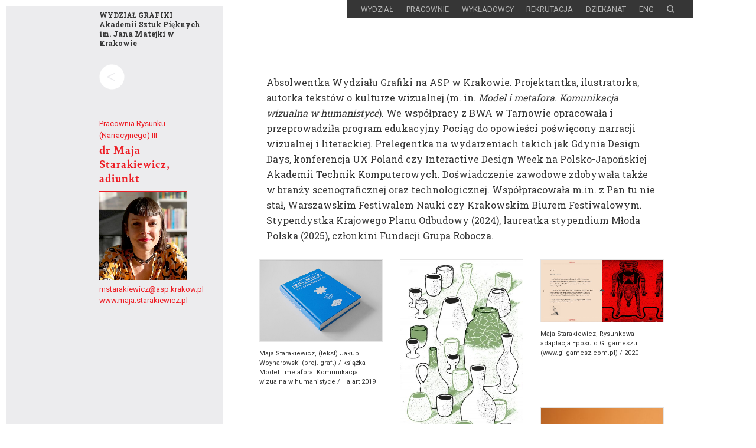

--- FILE ---
content_type: text/html; charset=UTF-8
request_url: https://grafika.asp.krakow.pl/wykladowcy/maja-starakiewicz/
body_size: 22432
content:
<!DOCTYPE html>
<!--[if IE 8]>         <html class="no-js lt-ie9" lang="en"> <![endif]-->
<!--[if gt IE 8]><!--> <html class="js csstransforms3d" lang="pl"> <!--<![endif]-->

<head>
	<meta charset="utf-8" />
	<meta name="viewport" content="width=device-width" />
	<title>Wydział Grafiki Akademii Sztuk Pięknych w Krakowie</title>
	
	<!-- FAVICONS -->
	<link rel="apple-touch-icon" sizes="57x57" href="/apple-icon-57x57.png">
    <link rel="apple-touch-icon" sizes="60x60" href="/apple-icon-60x60.png">
    <link rel="apple-touch-icon" sizes="72x72" href="/apple-icon-72x72.png">
    <link rel="apple-touch-icon" sizes="76x76" href="/apple-icon-76x76.png">
    <link rel="apple-touch-icon" sizes="114x114" href="/apple-icon-114x114.png">
    <link rel="apple-touch-icon" sizes="120x120" href="/apple-icon-120x120.png">
    <link rel="apple-touch-icon" sizes="144x144" href="/apple-icon-144x144.png">
    <link rel="apple-touch-icon" sizes="152x152" href="/apple-icon-152x152.png">
    <link rel="apple-touch-icon" sizes="180x180" href="/apple-icon-180x180.png">
    <link rel="icon" type="image/png" sizes="192x192"  href="/android-icon-192x192.png">
    <link rel="icon" type="image/png" sizes="32x32" href="/favicon-32x32.png">
    <link rel="icon" type="image/png" sizes="96x96" href="/favicon-96x96.png">
    <link rel="icon" type="image/png" sizes="16x16" href="/favicon-16x16.png">
    <link rel="manifest" href="/manifest.json">
    <meta name="msapplication-TileColor" content="#ffffff">
    <meta name="msapplication-TileImage" content="/ms-icon-144x144.png">
    <meta name="theme-color" content="#ffffff">
	
	<meta content='keywords' name='ASP, Akademia Sztuk Pięknych, ASP w Krakowie, Akademia Sztuk Pięknych w Krakowie, Wydział Grafiki, grafika, studia artystyczne'>
	<meta content='description' name='Strona Wydziału Grafiki Akademii Sztuk Pięknych im. Jana Matejki w Krakowie. Informacje o studiach, rekrutacja, portfolia wykładowców i studentów.'>
	<link rel="pingback" href="https://grafika.asp.krakow.pl/xmlrpc.php" />
	
	<link rel="alternate" type="application/rss+xml" title="Wydział Grafiki Akademii Sztuk Pięknych im. Jana Matejki w Krakowie RSS Feed" href="https://grafika.asp.krakow.pl/feed/" />
    <!--<link rel="stylesheet" href="https://use.typekit.net/qpt8hde.css"> -->
    <link rel="stylesheet" href="https://use.typekit.net/tik2bne.css">
	
<meta name='robots' content='max-image-preview:large' />
<link rel='dns-prefetch' href='//www.googletagmanager.com' />
<link rel="alternate" title="oEmbed (JSON)" type="application/json+oembed" href="https://grafika.asp.krakow.pl/wp-json/oembed/1.0/embed?url=https%3A%2F%2Fgrafika.asp.krakow.pl%2Fwykladowcy%2Fmaja-starakiewicz%2F" />
<link rel="alternate" title="oEmbed (XML)" type="text/xml+oembed" href="https://grafika.asp.krakow.pl/wp-json/oembed/1.0/embed?url=https%3A%2F%2Fgrafika.asp.krakow.pl%2Fwykladowcy%2Fmaja-starakiewicz%2F&#038;format=xml" />
<style id='wp-img-auto-sizes-contain-inline-css' type='text/css'>
img:is([sizes=auto i],[sizes^="auto," i]){contain-intrinsic-size:3000px 1500px}
/*# sourceURL=wp-img-auto-sizes-contain-inline-css */
</style>
<style id='wp-emoji-styles-inline-css' type='text/css'>

	img.wp-smiley, img.emoji {
		display: inline !important;
		border: none !important;
		box-shadow: none !important;
		height: 1em !important;
		width: 1em !important;
		margin: 0 0.07em !important;
		vertical-align: -0.1em !important;
		background: none !important;
		padding: 0 !important;
	}
/*# sourceURL=wp-emoji-styles-inline-css */
</style>
<style id='wp-block-library-inline-css' type='text/css'>
:root{--wp-block-synced-color:#7a00df;--wp-block-synced-color--rgb:122,0,223;--wp-bound-block-color:var(--wp-block-synced-color);--wp-editor-canvas-background:#ddd;--wp-admin-theme-color:#007cba;--wp-admin-theme-color--rgb:0,124,186;--wp-admin-theme-color-darker-10:#006ba1;--wp-admin-theme-color-darker-10--rgb:0,107,160.5;--wp-admin-theme-color-darker-20:#005a87;--wp-admin-theme-color-darker-20--rgb:0,90,135;--wp-admin-border-width-focus:2px}@media (min-resolution:192dpi){:root{--wp-admin-border-width-focus:1.5px}}.wp-element-button{cursor:pointer}:root .has-very-light-gray-background-color{background-color:#eee}:root .has-very-dark-gray-background-color{background-color:#313131}:root .has-very-light-gray-color{color:#eee}:root .has-very-dark-gray-color{color:#313131}:root .has-vivid-green-cyan-to-vivid-cyan-blue-gradient-background{background:linear-gradient(135deg,#00d084,#0693e3)}:root .has-purple-crush-gradient-background{background:linear-gradient(135deg,#34e2e4,#4721fb 50%,#ab1dfe)}:root .has-hazy-dawn-gradient-background{background:linear-gradient(135deg,#faaca8,#dad0ec)}:root .has-subdued-olive-gradient-background{background:linear-gradient(135deg,#fafae1,#67a671)}:root .has-atomic-cream-gradient-background{background:linear-gradient(135deg,#fdd79a,#004a59)}:root .has-nightshade-gradient-background{background:linear-gradient(135deg,#330968,#31cdcf)}:root .has-midnight-gradient-background{background:linear-gradient(135deg,#020381,#2874fc)}:root{--wp--preset--font-size--normal:16px;--wp--preset--font-size--huge:42px}.has-regular-font-size{font-size:1em}.has-larger-font-size{font-size:2.625em}.has-normal-font-size{font-size:var(--wp--preset--font-size--normal)}.has-huge-font-size{font-size:var(--wp--preset--font-size--huge)}.has-text-align-center{text-align:center}.has-text-align-left{text-align:left}.has-text-align-right{text-align:right}.has-fit-text{white-space:nowrap!important}#end-resizable-editor-section{display:none}.aligncenter{clear:both}.items-justified-left{justify-content:flex-start}.items-justified-center{justify-content:center}.items-justified-right{justify-content:flex-end}.items-justified-space-between{justify-content:space-between}.screen-reader-text{border:0;clip-path:inset(50%);height:1px;margin:-1px;overflow:hidden;padding:0;position:absolute;width:1px;word-wrap:normal!important}.screen-reader-text:focus{background-color:#ddd;clip-path:none;color:#444;display:block;font-size:1em;height:auto;left:5px;line-height:normal;padding:15px 23px 14px;text-decoration:none;top:5px;width:auto;z-index:100000}html :where(.has-border-color){border-style:solid}html :where([style*=border-top-color]){border-top-style:solid}html :where([style*=border-right-color]){border-right-style:solid}html :where([style*=border-bottom-color]){border-bottom-style:solid}html :where([style*=border-left-color]){border-left-style:solid}html :where([style*=border-width]){border-style:solid}html :where([style*=border-top-width]){border-top-style:solid}html :where([style*=border-right-width]){border-right-style:solid}html :where([style*=border-bottom-width]){border-bottom-style:solid}html :where([style*=border-left-width]){border-left-style:solid}html :where(img[class*=wp-image-]){height:auto;max-width:100%}:where(figure){margin:0 0 1em}html :where(.is-position-sticky){--wp-admin--admin-bar--position-offset:var(--wp-admin--admin-bar--height,0px)}@media screen and (max-width:600px){html :where(.is-position-sticky){--wp-admin--admin-bar--position-offset:0px}}

/*# sourceURL=wp-block-library-inline-css */
</style><style id='global-styles-inline-css' type='text/css'>
:root{--wp--preset--aspect-ratio--square: 1;--wp--preset--aspect-ratio--4-3: 4/3;--wp--preset--aspect-ratio--3-4: 3/4;--wp--preset--aspect-ratio--3-2: 3/2;--wp--preset--aspect-ratio--2-3: 2/3;--wp--preset--aspect-ratio--16-9: 16/9;--wp--preset--aspect-ratio--9-16: 9/16;--wp--preset--color--black: #000000;--wp--preset--color--cyan-bluish-gray: #abb8c3;--wp--preset--color--white: #ffffff;--wp--preset--color--pale-pink: #f78da7;--wp--preset--color--vivid-red: #cf2e2e;--wp--preset--color--luminous-vivid-orange: #ff6900;--wp--preset--color--luminous-vivid-amber: #fcb900;--wp--preset--color--light-green-cyan: #7bdcb5;--wp--preset--color--vivid-green-cyan: #00d084;--wp--preset--color--pale-cyan-blue: #8ed1fc;--wp--preset--color--vivid-cyan-blue: #0693e3;--wp--preset--color--vivid-purple: #9b51e0;--wp--preset--gradient--vivid-cyan-blue-to-vivid-purple: linear-gradient(135deg,rgb(6,147,227) 0%,rgb(155,81,224) 100%);--wp--preset--gradient--light-green-cyan-to-vivid-green-cyan: linear-gradient(135deg,rgb(122,220,180) 0%,rgb(0,208,130) 100%);--wp--preset--gradient--luminous-vivid-amber-to-luminous-vivid-orange: linear-gradient(135deg,rgb(252,185,0) 0%,rgb(255,105,0) 100%);--wp--preset--gradient--luminous-vivid-orange-to-vivid-red: linear-gradient(135deg,rgb(255,105,0) 0%,rgb(207,46,46) 100%);--wp--preset--gradient--very-light-gray-to-cyan-bluish-gray: linear-gradient(135deg,rgb(238,238,238) 0%,rgb(169,184,195) 100%);--wp--preset--gradient--cool-to-warm-spectrum: linear-gradient(135deg,rgb(74,234,220) 0%,rgb(151,120,209) 20%,rgb(207,42,186) 40%,rgb(238,44,130) 60%,rgb(251,105,98) 80%,rgb(254,248,76) 100%);--wp--preset--gradient--blush-light-purple: linear-gradient(135deg,rgb(255,206,236) 0%,rgb(152,150,240) 100%);--wp--preset--gradient--blush-bordeaux: linear-gradient(135deg,rgb(254,205,165) 0%,rgb(254,45,45) 50%,rgb(107,0,62) 100%);--wp--preset--gradient--luminous-dusk: linear-gradient(135deg,rgb(255,203,112) 0%,rgb(199,81,192) 50%,rgb(65,88,208) 100%);--wp--preset--gradient--pale-ocean: linear-gradient(135deg,rgb(255,245,203) 0%,rgb(182,227,212) 50%,rgb(51,167,181) 100%);--wp--preset--gradient--electric-grass: linear-gradient(135deg,rgb(202,248,128) 0%,rgb(113,206,126) 100%);--wp--preset--gradient--midnight: linear-gradient(135deg,rgb(2,3,129) 0%,rgb(40,116,252) 100%);--wp--preset--font-size--small: 13px;--wp--preset--font-size--medium: 20px;--wp--preset--font-size--large: 36px;--wp--preset--font-size--x-large: 42px;--wp--preset--spacing--20: 0.44rem;--wp--preset--spacing--30: 0.67rem;--wp--preset--spacing--40: 1rem;--wp--preset--spacing--50: 1.5rem;--wp--preset--spacing--60: 2.25rem;--wp--preset--spacing--70: 3.38rem;--wp--preset--spacing--80: 5.06rem;--wp--preset--shadow--natural: 6px 6px 9px rgba(0, 0, 0, 0.2);--wp--preset--shadow--deep: 12px 12px 50px rgba(0, 0, 0, 0.4);--wp--preset--shadow--sharp: 6px 6px 0px rgba(0, 0, 0, 0.2);--wp--preset--shadow--outlined: 6px 6px 0px -3px rgb(255, 255, 255), 6px 6px rgb(0, 0, 0);--wp--preset--shadow--crisp: 6px 6px 0px rgb(0, 0, 0);}:where(.is-layout-flex){gap: 0.5em;}:where(.is-layout-grid){gap: 0.5em;}body .is-layout-flex{display: flex;}.is-layout-flex{flex-wrap: wrap;align-items: center;}.is-layout-flex > :is(*, div){margin: 0;}body .is-layout-grid{display: grid;}.is-layout-grid > :is(*, div){margin: 0;}:where(.wp-block-columns.is-layout-flex){gap: 2em;}:where(.wp-block-columns.is-layout-grid){gap: 2em;}:where(.wp-block-post-template.is-layout-flex){gap: 1.25em;}:where(.wp-block-post-template.is-layout-grid){gap: 1.25em;}.has-black-color{color: var(--wp--preset--color--black) !important;}.has-cyan-bluish-gray-color{color: var(--wp--preset--color--cyan-bluish-gray) !important;}.has-white-color{color: var(--wp--preset--color--white) !important;}.has-pale-pink-color{color: var(--wp--preset--color--pale-pink) !important;}.has-vivid-red-color{color: var(--wp--preset--color--vivid-red) !important;}.has-luminous-vivid-orange-color{color: var(--wp--preset--color--luminous-vivid-orange) !important;}.has-luminous-vivid-amber-color{color: var(--wp--preset--color--luminous-vivid-amber) !important;}.has-light-green-cyan-color{color: var(--wp--preset--color--light-green-cyan) !important;}.has-vivid-green-cyan-color{color: var(--wp--preset--color--vivid-green-cyan) !important;}.has-pale-cyan-blue-color{color: var(--wp--preset--color--pale-cyan-blue) !important;}.has-vivid-cyan-blue-color{color: var(--wp--preset--color--vivid-cyan-blue) !important;}.has-vivid-purple-color{color: var(--wp--preset--color--vivid-purple) !important;}.has-black-background-color{background-color: var(--wp--preset--color--black) !important;}.has-cyan-bluish-gray-background-color{background-color: var(--wp--preset--color--cyan-bluish-gray) !important;}.has-white-background-color{background-color: var(--wp--preset--color--white) !important;}.has-pale-pink-background-color{background-color: var(--wp--preset--color--pale-pink) !important;}.has-vivid-red-background-color{background-color: var(--wp--preset--color--vivid-red) !important;}.has-luminous-vivid-orange-background-color{background-color: var(--wp--preset--color--luminous-vivid-orange) !important;}.has-luminous-vivid-amber-background-color{background-color: var(--wp--preset--color--luminous-vivid-amber) !important;}.has-light-green-cyan-background-color{background-color: var(--wp--preset--color--light-green-cyan) !important;}.has-vivid-green-cyan-background-color{background-color: var(--wp--preset--color--vivid-green-cyan) !important;}.has-pale-cyan-blue-background-color{background-color: var(--wp--preset--color--pale-cyan-blue) !important;}.has-vivid-cyan-blue-background-color{background-color: var(--wp--preset--color--vivid-cyan-blue) !important;}.has-vivid-purple-background-color{background-color: var(--wp--preset--color--vivid-purple) !important;}.has-black-border-color{border-color: var(--wp--preset--color--black) !important;}.has-cyan-bluish-gray-border-color{border-color: var(--wp--preset--color--cyan-bluish-gray) !important;}.has-white-border-color{border-color: var(--wp--preset--color--white) !important;}.has-pale-pink-border-color{border-color: var(--wp--preset--color--pale-pink) !important;}.has-vivid-red-border-color{border-color: var(--wp--preset--color--vivid-red) !important;}.has-luminous-vivid-orange-border-color{border-color: var(--wp--preset--color--luminous-vivid-orange) !important;}.has-luminous-vivid-amber-border-color{border-color: var(--wp--preset--color--luminous-vivid-amber) !important;}.has-light-green-cyan-border-color{border-color: var(--wp--preset--color--light-green-cyan) !important;}.has-vivid-green-cyan-border-color{border-color: var(--wp--preset--color--vivid-green-cyan) !important;}.has-pale-cyan-blue-border-color{border-color: var(--wp--preset--color--pale-cyan-blue) !important;}.has-vivid-cyan-blue-border-color{border-color: var(--wp--preset--color--vivid-cyan-blue) !important;}.has-vivid-purple-border-color{border-color: var(--wp--preset--color--vivid-purple) !important;}.has-vivid-cyan-blue-to-vivid-purple-gradient-background{background: var(--wp--preset--gradient--vivid-cyan-blue-to-vivid-purple) !important;}.has-light-green-cyan-to-vivid-green-cyan-gradient-background{background: var(--wp--preset--gradient--light-green-cyan-to-vivid-green-cyan) !important;}.has-luminous-vivid-amber-to-luminous-vivid-orange-gradient-background{background: var(--wp--preset--gradient--luminous-vivid-amber-to-luminous-vivid-orange) !important;}.has-luminous-vivid-orange-to-vivid-red-gradient-background{background: var(--wp--preset--gradient--luminous-vivid-orange-to-vivid-red) !important;}.has-very-light-gray-to-cyan-bluish-gray-gradient-background{background: var(--wp--preset--gradient--very-light-gray-to-cyan-bluish-gray) !important;}.has-cool-to-warm-spectrum-gradient-background{background: var(--wp--preset--gradient--cool-to-warm-spectrum) !important;}.has-blush-light-purple-gradient-background{background: var(--wp--preset--gradient--blush-light-purple) !important;}.has-blush-bordeaux-gradient-background{background: var(--wp--preset--gradient--blush-bordeaux) !important;}.has-luminous-dusk-gradient-background{background: var(--wp--preset--gradient--luminous-dusk) !important;}.has-pale-ocean-gradient-background{background: var(--wp--preset--gradient--pale-ocean) !important;}.has-electric-grass-gradient-background{background: var(--wp--preset--gradient--electric-grass) !important;}.has-midnight-gradient-background{background: var(--wp--preset--gradient--midnight) !important;}.has-small-font-size{font-size: var(--wp--preset--font-size--small) !important;}.has-medium-font-size{font-size: var(--wp--preset--font-size--medium) !important;}.has-large-font-size{font-size: var(--wp--preset--font-size--large) !important;}.has-x-large-font-size{font-size: var(--wp--preset--font-size--x-large) !important;}
/*# sourceURL=global-styles-inline-css */
</style>

<style id='classic-theme-styles-inline-css' type='text/css'>
/*! This file is auto-generated */
.wp-block-button__link{color:#fff;background-color:#32373c;border-radius:9999px;box-shadow:none;text-decoration:none;padding:calc(.667em + 2px) calc(1.333em + 2px);font-size:1.125em}.wp-block-file__button{background:#32373c;color:#fff;text-decoration:none}
/*# sourceURL=/wp-includes/css/classic-themes.min.css */
</style>
<link rel='stylesheet' id='bootstrap-css' href='https://grafika.asp.krakow.pl/wp-content/themes/wg-asp/css/bootstrap.min.css?ver=6.9' type='text/css' media='all' />
<link rel='stylesheet' id='components-css' href='https://grafika.asp.krakow.pl/wp-content/themes/wg-asp/css/components.css?ver=6.9' type='text/css' media='all' />
<link rel='stylesheet' id='styles-css' href='https://grafika.asp.krakow.pl/wp-content/themes/wg-asp/style.css?ver=1.0.8' type='text/css' media='all' />

<!-- Fragment znacznika Google (gtag.js) dodany przez Site Kit -->
<!-- Fragment Google Analytics dodany przez Site Kit -->
<script type="text/javascript" src="https://www.googletagmanager.com/gtag/js?id=GT-K52RJW3" id="google_gtagjs-js" async></script>
<script type="text/javascript" id="google_gtagjs-js-after">
/* <![CDATA[ */
window.dataLayer = window.dataLayer || [];function gtag(){dataLayer.push(arguments);}
gtag("set","linker",{"domains":["grafika.asp.krakow.pl"]});
gtag("js", new Date());
gtag("set", "developer_id.dZTNiMT", true);
gtag("config", "GT-K52RJW3", {"googlesitekit_post_type":"wykladowcy"});
//# sourceURL=google_gtagjs-js-after
/* ]]> */
</script>
<link rel="https://api.w.org/" href="https://grafika.asp.krakow.pl/wp-json/" /><link rel="EditURI" type="application/rsd+xml" title="RSD" href="https://grafika.asp.krakow.pl/xmlrpc.php?rsd" />
<meta name="generator" content="WordPress 6.9" />
<link rel="canonical" href="https://grafika.asp.krakow.pl/wykladowcy/maja-starakiewicz/" />
<link rel='shortlink' href='https://grafika.asp.krakow.pl/?p=7543' />
<meta name="generator" content="Site Kit by Google 1.170.0" /><style type="text/css">.recentcomments a{display:inline !important;padding:0 !important;margin:0 !important;}</style>		<style type="text/css" id="wp-custom-css">
			  @import url("https://use.typekit.net/tik2bne.css");


.panorama_3d {
width: 100%;
height: auto;
min-height: 400px;
	height: 30vh;
border: 0;
	margin: 40px 0 0!important;
	}
.gray {
	color: gray;
}
#topnav .topnav-item, #topnav  .menu_ukraina a {
	color: #ffff00;
}
#topnav .topnav-item, #topnav  .menu_ukraina a:hover {
	color: #6fc7ff;
}
.mp-level > ul .menu_ukraina a {
	color: #ffff00;
}
.mp-level > ul .menu_ukraina a:hover {
	color: #6fc7ff;
}
.slide-icon {
	display: none;
}		</style>
			
</head>
<body class="wp-singular wykladowcy-template-default single single-wykladowcy postid-7543 wp-theme-wg-asp">


<div id="preloader-light"></div>
<div class="master-wrapper">

    <!-- Push Wrapper -->
    <div class="" id="pushobj">
        
            <div class="container-fluid" id="menu-wrapper">
                <div id="main-nav">
                    <div class="row">

                        <nav class="col-xs-24 col-lg-8 col-lg-offset-14 col-md-11 col-md-offset-11" id="topnav">
                            <ul class="topnav-list">
                                 
                                <li class="topnav-item">
                                    <a href="#submenu-o-wydziale">Wydział</a>
                                </li>

                                <li class="topnav-item">
                                    <a href="#submenu-pracownie">Pracownie</a>
                                </li>

                                <li class="topnav-item">
                                    <a href="#submenu-wykladowcy">Wykładowcy</a>
                                </li>

                                <li class="topnav-item">
                                    <a href="#submenu-rekrutacja">Rekrutacja</a>
                                </li>

                                <li class="topnav-item">
                                    <a href="#submenu-kontakt">Dziekanat</a>
                                </li>
<li class="topnav-item">
                                    <a href="#submenu-ukraina">ENG</a>
                                </li>
                                <li class="topnav-item topnav-item-search">
                                    <a href="#submenu-szukaj" id="search-link"></a>
                                </li>
                                
                             <!--   <li class="topnav-item">
                                    <a href="#eng">ENG</a>
                                </li> -->
                            </ul>
                        </nav>

                        <div class="col-xs-24 col-lg-11 col-lg-offset-14 col-md-14 col-md-offset-11 nav-inner" id="nav-inner">
                            
<div class="submenu" id="submenu-o-wydziale">
  <div class="submenu-inner">
    <h2 class="menu-title css-anim anim-1">Wydział</h2>
    <div class="nano">
      <div class="nano-content">
                <div class="submenu-links o-wydziale-links css-anim anim-2">
          <ul class="links-list" style="">
  <li><a href="https://grafika.asp.krakow.pl/historia-wydzialu/">Misja i historia wydziału</a></li><li><a href="https://grafika.asp.krakow.pl/publikacje/">Publikacje</a></li><li><a href="https://grafika.asp.krakow.pl/konkurs-grafikaroku/">Konkurs Grafika Roku</a></li><li><a href="https://grafika.asp.krakow.pl/kompas/">Kompas wizualny</a></li><li><a href="https://grafika.asp.krakow.pl/dni-otwartych-drzwi/">Dni Otwartych Drzwi</a></li><li><a href="https://grafika.asp.krakow.pl/wystawa-koncoworoczna/">Wystawa końcoworoczna</a></li></ul>
        </div>
        <hr class="menu-sep css-anim anim-3" />
                <div class="submenu-links wladze-wydzialu-links css-anim anim-3">
          <ul class="links-list" style="padding-bottom:120px;">
                        <li class="menu-list-title">Dziekan</li>
            <li><a href="https://grafika.asp.krakow.pl/wykladowcy/aleksandra-toborowicz/">dr hab. prof. ASP Aleksandra Toborowicz</a></li>
                                    <li class="menu-list-title">Prodziekan</li>
                        <li><a href="https://grafika.asp.krakow.pl/wykladowcy/marlena-biczak/">dr Marlena Biczak</a></li>
                        <li><a href="https://grafika.asp.krakow.pl/wykladowcy/mateusz-otreba/">dr hab. prof. ASP Mateusz Otręba</a></li>
                        <li><a href="https://grafika.asp.krakow.pl/wykladowcy/tomasz-winiarski/">dr Tomasz Winiarski</a></li>
                                                <li class="menu-list-title">Przewodnicząca Wydziałowej Rady Samorządu Studenckiego</li>
            <li>Florentyna Cieślak</li>
                      </ul>
        </div>
      </div>
    </div>
  </div>
</div>
<div class="submenu" id="submenu-pracownie">
  <div class="submenu-inner">
    <h2 class="menu-title anim-1">Pracownie</h2>
    <div class="submenu-links pracownie-links">
      <div class="nano">
        <div class="nano-content">
          <div class="anim-2" ><h4 class="menu-list-title no-margin"><a href="https://grafika.asp.krakow.pl/?taxonomy=katedra&katedra=rysunek-i-malarstwo">Rysunek i Malarstwo</a></h4><ul class="links-list anim-2"><li><a href="https://grafika.asp.krakow.pl/pracownie/kultura-wizualna/">Kultura Wizualna</a></li><li><a href="https://grafika.asp.krakow.pl/pracownie/50/">Pracownia Rysunku I</a></li><li><a href="https://grafika.asp.krakow.pl/pracownie/pracownia-rysunku-ii/">Pracownia Rysunku II</a></li><li><a href="https://grafika.asp.krakow.pl/pracownie/pracownia-iii-rysunek-narracyjny/">Pracownia Rysunku (Narracyjnego) III</a></li><li><a href="https://grafika.asp.krakow.pl/pracownie/pracownia-rysunku-dla-i-roku/">Pracownia Rysunku dla I roku</a></li><li><a href="https://grafika.asp.krakow.pl/pracownie/pracownia-malarstwa-i/">Pracownia Malarstwa I</a></li><li><a href="https://grafika.asp.krakow.pl/pracownie/pracownia-malarstwa-ii/">Pracownia Malarstwa II</a></li><li><a href="https://grafika.asp.krakow.pl/pracownie/pracownia-malarstwa-dla-i-roku/">Pracownia Malarstwa dla I roku</a></li></ul></div><div class="anim-3" ><h4 class="menu-list-title "><a href="https://grafika.asp.krakow.pl/?taxonomy=katedra&katedra=grafika-warsztatowa">Grafika Warsztatowa</a></h4><ul class="links-list anim-3"><li><a href="https://grafika.asp.krakow.pl/pracownie/pracownia-drzeworytu/">Pracownia Drzeworytu</a></li><li><a href="https://grafika.asp.krakow.pl/pracownie/pracownia-litografii/">Pracownia Litografii</a></li><li><a href="https://grafika.asp.krakow.pl/pracownie/pracownia-miedziorytu/">Pracownia Miedziorytu</a></li><li><a href="https://grafika.asp.krakow.pl/pracownie/pracownia-serigrafii/">Pracownia Serigrafii</a></li><li><a href="https://grafika.asp.krakow.pl/pracownie/pracownia-wkleslodruku/">Pracownia Wklęsłodruku</a></li></ul></div><div class="anim-4" ><h4 class="menu-list-title "><a href="https://grafika.asp.krakow.pl/?taxonomy=katedra&katedra=grafika-projektowa">Grafika Projektowa</a></h4><ul class="links-list anim-4"><li><a href="https://grafika.asp.krakow.pl/pracownie/pracownia-form-reklamowych/">Pracownia Komunikacji Wizualnej</a></li><li><a href="https://grafika.asp.krakow.pl/pracownie/pracownia-liternictwa-i-typografii/">Pracownia Liternictwa i Typografii</a></li><li><a href="https://grafika.asp.krakow.pl/pracownie/pracownia-projektowania-ksiazki/">Pracownia Projektowania Książki</a></li><li><a href="https://grafika.asp.krakow.pl/pracownie/pracownia-projektowania-plakatu/">Pracownia Projektowania Plakatu</a></li><li><a href="https://grafika.asp.krakow.pl/pracownie/pracownia-projektowania-wstepnego/">Podstawy Projektowania Graficznego i Podstawy Technik Cyfrowych</a></li></ul></div><div class="anim-5"  style="float:left;padding-bottom:120px;"><h4 class="menu-list-title "><a href="https://grafika.asp.krakow.pl/?taxonomy=katedra&katedra=film-animowany-fotografia-i-media-cyfrowe">Film animowany, fotografia i media cyfrowe</a></h4><ul class="links-list anim-5"><li><a href="https://grafika.asp.krakow.pl/pracownie/pracownia-filmu-animowanego/">Pracownia Filmu Animowanego</a></li><li><a href="https://grafika.asp.krakow.pl/pracownie/pracownia-fotografii-i/">Pracownia Fotografii i Działań Kontekstualnych</a></li><li><a href="https://grafika.asp.krakow.pl/pracownie/pracownia-fotografii-ii/">Pracownia Laboratorium Fotografii</a></li><li><a href="https://grafika.asp.krakow.pl/pracownie/pracownia-fotografii-iii/">Pracownia Fotografii i Grafiki Cyfrowej</a></li><li><a href="https://grafika.asp.krakow.pl/pracownie/pracownia-obrazowania-cyfrowego/">Pracownia Praktyk Postartystycznych</a></li></ul></div>        </div>
      </div>
      <!-- #nano --> 
    </div>
  </div>
</div>
<div class="submenu" id="submenu-wykladowcy">
  <div class="submenu-inner">
    <h2 class="menu-title anim-1">WYKŁADOWCY</h2>
    <div class="submenu-links wykladowcy-links anim-2">
            <div class="letters">
        <a href="b" data-l="0" class="letter">b</a><a href="c" data-l="0" class="letter">c</a><a href="d" data-l="0" class="letter">d</a><a href="f" data-l="0" class="letter">f</a><a href="g" data-l="0" class="letter">g</a><a href="j" data-l="0" class="letter">j</a><a href="k" data-l="0" class="letter">k</a><a href="m" data-l="0" class="letter">m</a><a href="n" data-l="0" class="letter">n</a><a href="o" data-l="0" class="letter">o</a><a href="p" data-l="0" class="letter">p</a><a href="r" data-l="0" class="letter">r</a><a href="s" data-l="0" class="letter">s</a><a href="si" data-l="0" class="letter">ś</a><a href="t" data-l="0" class="letter">t</a><a href="v" data-l="0" class="letter">v</a><a href="w" data-l="0" class="letter">w</a><a href="zi" data-l="0" class="letter">ż</a>        <a href="xx" data-l="0" class="letter">*</a> </div>
      <div class="nano">
        <div class="nano-content">
          <ul class="lmenu" style="float:left;padding-bottom:120px;"><li><span id="letter-b" class="bigl">b</span><span class="name-item"><a href="https://grafika.asp.krakow.pl/wykladowcy/marlena-biczak/">Marlena Biczak</a></span></li><li><span class="bigl">&nbsp;</span><span class="name-item"><a href="https://grafika.asp.krakow.pl/wykladowcy/artur-blusiewicz/">Artur Blusiewicz</a></span></li><li><span class="bigl">&nbsp;</span><span class="name-item"><a href="https://grafika.asp.krakow.pl/wykladowcy/tomas-agat-blonski/">Tomáš Agat Błoński</a></span></li><li><span class="bigl">&nbsp;</span><span class="name-item"><a href="https://grafika.asp.krakow.pl/wykladowcy/ireneusz-borowski/">Ireneusz Borowski</a></span></li><li><span class="bigl">&nbsp;</span><span class="name-item"><a href="https://grafika.asp.krakow.pl/wykladowcy/kacper-bozek/">Kacper Bożek</a></span></li><li class="last"><span class="bigl">&nbsp;</span><span class="name-item"><a href="https://grafika.asp.krakow.pl/wykladowcy/marta-bozyk/">Marta Bożyk</a></span></li><li><span id="letter-c" class="bigl">c</span><span class="name-item"><a href="https://grafika.asp.krakow.pl/wykladowcy/zbigniew-cebula/">Zbigniew Cebula</a></span></li><li><span class="bigl">&nbsp;</span><span class="name-item"><a href="https://grafika.asp.krakow.pl/wykladowcy/bartlomiej-chwilczynski/">Bartłomiej Chwilczyński</a></span></li><li class="last"><span class="bigl">&nbsp;</span><span class="name-item"><a href="https://grafika.asp.krakow.pl/wykladowcy/mariusz-ciaston/">Mariusz Ciastoń</a></span></li><li><span id="letter-d" class="bigl">d</span><span class="name-item"><a href="https://grafika.asp.krakow.pl/wykladowcy/tomasz-daniec/">Tomasz Daniec</a></span></li><li class="last"><span class="bigl">&nbsp;</span><span class="name-item"><a href="https://grafika.asp.krakow.pl/wykladowcy/marcin-dymek/">Marcin Dymek</a></span></li><li class="last"><span id="letter-f" class="bigl">f</span><span class="name-item"><a href="https://grafika.asp.krakow.pl/wykladowcy/jacek-feliks/">Jacek Feliks</a></span></li><li><span id="letter-g" class="bigl">g</span><span class="name-item"><a href="https://grafika.asp.krakow.pl/wykladowcy/kaja-gliwa/">Kaja Gliwa</a></span></li><li class="last"><span class="bigl">&nbsp;</span><span class="name-item"><a href="https://grafika.asp.krakow.pl/wykladowcy/ewa-grzesiak/">Ewa Grzesiak</a></span></li><li><span id="letter-j" class="bigl">j</span><span class="name-item"><a href="https://grafika.asp.krakow.pl/wykladowcy/michal-jandura/">Michał Jandura</a></span></li><li class="last"><span class="bigl">&nbsp;</span><span class="name-item"><a href="https://grafika.asp.krakow.pl/wykladowcy/agnieszka-jankowska-marzec/">Agnieszka Jankowska-Marzec</a></span></li><li><span id="letter-k" class="bigl">k</span><span class="name-item"><a href="https://grafika.asp.krakow.pl/wykladowcy/joanna-kaiser/">Joanna Kaiser-Plaskowska</a></span></li><li><span class="bigl">&nbsp;</span><span class="name-item"><a href="https://grafika.asp.krakow.pl/wykladowcy/zofia-dziurawiec/">Zofia Karpowicz</a></span></li><li><span class="bigl">&nbsp;</span><span class="name-item"><a href="https://grafika.asp.krakow.pl/wykladowcy/marcin-koszalka/">Marcin Koszałka</a></span></li><li><span class="bigl">&nbsp;</span><span class="name-item"><a href="https://grafika.asp.krakow.pl/wykladowcy/pawel-krzywdziak/">Paweł Krzywdziak</a></span></li><li class="last"><span class="bigl">&nbsp;</span><span class="name-item"><a href="https://grafika.asp.krakow.pl/wykladowcy/kaja-kusztra/">Anna Kusztra</a></span></li><li><span id="letter-m" class="bigl">m</span><span class="name-item"><a href="https://grafika.asp.krakow.pl/wykladowcy/edyta-masior/">Edyta Mąsior</a></span></li><li><span class="bigl">&nbsp;</span><span class="name-item"><a href="https://grafika.asp.krakow.pl/wykladowcy/bogdan-miga/">Bogdan Miga</a></span></li><li class="last"><span class="bigl">&nbsp;</span><span class="name-item"><a href="https://grafika.asp.krakow.pl/wykladowcy/estera-mrowka/">Estera Mrówka</a></span></li><li class="last"><span id="letter-n" class="bigl">n</span><span class="name-item"><a href="https://grafika.asp.krakow.pl/wykladowcy/szymon-nowak/">Szymon Nowak</a></span></li><li><span id="letter-o" class="bigl">o</span><span class="name-item"><a href="https://grafika.asp.krakow.pl/wykladowcy/dorota-ogonowska/">Dorota Ogonowska</a></span></li><li><span class="bigl">&nbsp;</span><span class="name-item"><a href="https://grafika.asp.krakow.pl/wykladowcy/mateusz-otreba/">Mateusz Otręba</a></span></li><li class="last"><span class="bigl">&nbsp;</span><span class="name-item"><a href="https://grafika.asp.krakow.pl/wykladowcy/henryk-ozog/">Henryk Ożóg</a></span></li><li><span id="letter-p" class="bigl">p</span><span class="name-item"><a href="https://grafika.asp.krakow.pl/wykladowcy/urszula-palusinska/">Urszula Palusińska</a></span></li><li><span class="bigl">&nbsp;</span><span class="name-item"><a href="https://grafika.asp.krakow.pl/wykladowcy/piotr-panasiewicz/">Piotr Panasiewicz</a></span></li><li><span class="bigl">&nbsp;</span><span class="name-item"><a href="https://grafika.asp.krakow.pl/wykladowcy/agata-pankiewicz/">Agata Pankiewicz</a></span></li><li><span class="bigl">&nbsp;</span><span class="name-item"><a href="https://grafika.asp.krakow.pl/wykladowcy/lukasz-pawlikowski/">Łukasz Pawlikowski</a></span></li><li><span class="bigl">&nbsp;</span><span class="name-item"><a href="https://grafika.asp.krakow.pl/wykladowcy/alicja-pismenko/">Alicja Pismenko-Sobczyk</a></span></li><li class="last"><span class="bigl">&nbsp;</span><span class="name-item"><a href="https://grafika.asp.krakow.pl/wykladowcy/lech-polcyn/">Lech Polcyn</a></span></li><li><span id="letter-r" class="bigl">r</span><span class="name-item"><a href="https://grafika.asp.krakow.pl/wykladowcy/marta-anna-raczek-karcz/">Marta Anna Raczek-Karcz</a></span></li><li class="last"><span class="bigl">&nbsp;</span><span class="name-item"><a href="https://grafika.asp.krakow.pl/wykladowcy/anna-rakoczy/">Anna Rakoczy</a></span></li><li><span id="letter-s" class="bigl">s</span><span class="name-item"><a href="https://grafika.asp.krakow.pl/wykladowcy/jakub-skoczek/">Jakub Skoczek</a></span></li><li><span class="bigl">&nbsp;</span><span class="name-item"><a href="https://grafika.asp.krakow.pl/wykladowcy/katarzyna-skrobiszewska/">Katarzyna Skrobiszewska</a></span></li><li><span class="bigl">&nbsp;</span><span class="name-item"><a href="https://grafika.asp.krakow.pl/wykladowcy/wojciech-sobczyk/">Wojciech Sobczyk</a></span></li><li><span class="bigl">&nbsp;</span><span class="name-item"><a href="https://grafika.asp.krakow.pl/wykladowcy/robert-sowa/">Robert Sowa</a></span></li><li><span class="bigl">&nbsp;</span><span class="name-item"><a href="https://grafika.asp.krakow.pl/wykladowcy/kuba-sowinski/">Jakub Sowiński</a></span></li><li><span class="bigl">&nbsp;</span><span class="name-item"><a href="https://grafika.asp.krakow.pl/wykladowcy/edyta-stajniak/">Edyta Stajniak</a></span></li><li><span class="bigl">&nbsp;</span><span class="name-item"><a href="https://grafika.asp.krakow.pl/wykladowcy/maja-starakiewicz/">Maja Starakiewicz</a></span></li><li><span class="bigl">&nbsp;</span><span class="name-item"><a href="https://grafika.asp.krakow.pl/wykladowcy/marcin-surzycki/">Marcin Surzycki</a></span></li><li><span class="bigl">&nbsp;</span><span class="name-item"><a href="https://grafika.asp.krakow.pl/wykladowcy/karol-szafran/">Karol Szafran</a></span></li><li><span class="bigl">&nbsp;</span><span class="name-item"><a href="https://grafika.asp.krakow.pl/wykladowcy/zofia-szczesna/">Zofia Szczęsna</a></span></li><li><span class="bigl">&nbsp;</span><span class="name-item"><a href="https://grafika.asp.krakow.pl/wykladowcy/wojciech-szybist/">Wojciech Szybist</a></span></li><li class="last"><span class="bigl">&nbsp;</span><span class="name-item"><a href="https://grafika.asp.krakow.pl/wykladowcy/monika-szydlowska/">Monika Szydłowska</a></span></li><li class="last"><span id="letter-si" class="bigl">ś</span><span class="name-item"><a href="https://grafika.asp.krakow.pl/wykladowcy/krzysztof-swietek/">Krzysztof Świętek</a></span></li><li><span id="letter-t" class="bigl">t</span><span class="name-item"><a href="https://grafika.asp.krakow.pl/wykladowcy/aleksandra-toborowicz/">Aleksandra Toborowicz</a></span></li><li><span class="bigl">&nbsp;</span><span class="name-item"><a href="https://grafika.asp.krakow.pl/wykladowcy/krzysztof-tomalski/">Krzysztof Tomalski</a></span></li><li class="last"><span class="bigl">&nbsp;</span><span class="name-item"><a href="https://grafika.asp.krakow.pl/wykladowcy/joanna-tyborowska/">Joanna Tyborowska</a></span></li><li class="last"><span id="letter-v" class="bigl">v</span><span class="name-item"><a href="https://grafika.asp.krakow.pl/wykladowcy/dariusz-vasina/">Dariusz Vasina</a></span></li><li><span id="letter-w" class="bigl">w</span><span class="name-item"><a href="https://grafika.asp.krakow.pl/wykladowcy/waldemar-wegrzyn/">Waldemar Węgrzyn</a></span></li><li><span class="bigl">&nbsp;</span><span class="name-item"><a href="https://grafika.asp.krakow.pl/wykladowcy/natalia-wiernik/">Natalia Wiernik</a></span></li><li><span class="bigl">&nbsp;</span><span class="name-item"><a href="https://grafika.asp.krakow.pl/wykladowcy/tomasz-winiarski/">Tomasz Winiarski</a></span></li><li><span class="bigl">&nbsp;</span><span class="name-item"><a href="https://grafika.asp.krakow.pl/wykladowcy/katarzyna-wojcicka-2/">Katarzyna Wójcicka</a></span></li><li class="last"><span class="bigl">&nbsp;</span><span class="name-item"><a href="https://grafika.asp.krakow.pl/wykladowcy/jakub-woynarowski/">Jakub Woynarowski</a></span></li><li class="last"><span id="letter-zi" class="bigl">ż</span><span class="name-item"><a href="https://grafika.asp.krakow.pl/wykladowcy/malgorzata-zak/">Małgorzata Żak</a></span></li><li><span id="letter-xx" class="bigl">*</span><span class="name-item"><a href="https://grafika.asp.krakow.pl/lista-bylych-i-emerytowanych-pracownikow-naszego-wydzialu/">Na naszym wydziale uczyli także...</a></span></li></ul>        </div>
      </div>
      <!-- #nano --> 
    </div>
  </div>
</div>
<div class="submenu" id="submenu-rekrutacja">
  <div class="submenu-inner">
    <h2 class="menu-title css-anim anim-1">Rekrutacja</h2>
        <div class="submenu-links o-wydziale-links css-anim anim-2">
      <div class="nano">
        <div class="nano-content">
          <ul class="links-list" style="padding-bottom:120px;">
  <li><a href="https://grafika.asp.krakow.pl/jednolite-studia-magisterskie-rekrutacja/">Zasady rekrutacji na studia</a></li><li><a href="https://grafika.asp.krakow.pl/konsultacje/">Konsultacje</a></li></ul>
        </div>
      </div>
    </div>
    <hr class="menu-sep css-anim anim-3" />
      </div>
</div>
<div class="submenu" id="submenu-kontakt">
  <div id="map" class="nav-map" data-path="https://grafika.asp.krakow.pl/wp-content/themes/wg-asp"></div>
  <div class="submenu-inner">
    <h2 class="menu-title css-anim anim-1">DZIEKANAT</h2>
    <div class="nano">
      <div class="nano-content">
                <div class="submenu-links kontakt-links css-anim anim-2">
          <ul class="links-list" style="">
  <li><a href="https://grafika.asp.krakow.pl/studia-i-stopnia-opis-kierunku/">Opis kierunku studiów</a></li><li><a href="https://grafika.asp.krakow.pl/informacje-dla-studentow/">Program studiów</a></li><li><a href="https://grafika.asp.krakow.pl/plany-zajec/">Plany zajęć</a></li><li><a href="https://grafika.asp.krakow.pl/informacje-dla-pracownikow/">Harmonogram roku akademickiego</a></li><li><a href="https://grafika.asp.krakow.pl/wytyczne-do-prac-dyplomowych/">Dyplomy</a></li><li><a href="https://grafika.asp.krakow.pl/zapisy-do-pracowni/">Zapisy do pracowni</a></li><li><a href="https://grafika.asp.krakow.pl/potwierdzenie-efektow-uczenia-sie-poza-edukacja-formalna/">Potwierdzenie efektów</a></li><li><a href="https://grafika.asp.krakow.pl/badania-naukowe/">Badania naukowe</a></li><li><a href="https://grafika.asp.krakow.pl/wladze-wydzialu/">Instrukcja zakupów</a></li></ul>
        </div>
                <div class="submenu-links kontakt-links css-anim anim-2">
          <ul class="links-list">
            <li><img class="showmap" src="https://grafika.asp.krakow.pl/wp-content/themes/wg-asp/img/icon_map-02.svg" alt="zobacz na mapie" /></li>
            <li>Wydział Grafiki</li>
            <li>Akademii Sztuk Pięknych</li>
            <li>im. Jana Matejki w Krakowie</li>
            <li>&nbsp;</li>
            <li>ul. Syrokomli 21</li>
            <li>30-102 Kraków</li>
            <li>email: &#103;&#114;a&#102;&#105;k&#97;&#64;&#97;&#115;&#112;.&#107;&#114;&#97;kow.&#112;&#108;</li>
          </ul>
        </div>
                <div class="submenu-links kontakt-links css-anim anim-3">
          <ul class="links-list" style="padding-bottom:120px;">
            <li class="menu-list-title">Dziekanat</li>
                        <li>Ewa Bronisz</li>
                        <li>dziekanat/sekretariat</li>
                        <li>e&#098;&#114;&#111;&#110;is&#122;&#064;asp&#046;kr&#097;&#107;&#111;w.pl</li>
            <li>tel. /+48/ 451-174-299</li>
            <li><!--&emsp;&ensp;&#8202;-->pn–pt, godz. 8–15</li>
            <li></li>
            <li>&nbsp;</li>
                        <li>Anna Dębska</li>
                        <li>dziekanat / sprawy studenckie</li>
                        <li>&#097;debska&#064;&#097;sp.&#107;rak&#111;w.p&#108;</li>
            <li>tel. /+48/ 786-996-456</li>
            <li><!--&emsp;&ensp;&#8202;-->pn–pt, godz. 8–15</li>
            <li></li>
            <li>&nbsp;</li>
                        <li>Dziekanat jest czynny</li>
                        <li>pon–pt, godz. 10–14</li>
                        <li></li>
            <li></li>
            <li><!--&emsp;&ensp;&#8202;--></li>
            <li></li>
            <li>&nbsp;</li>
                      </ul>
        </div>
              </div>
    </div>
  </div>
</div>
<div class="submenu" id="submenu-ukraina">
  <div class="submenu-inner">
    <h2 class="menu-title css-anim anim-1"><ahref="https://grafika.asp.krakow.pl/english/">ENG</a></h2>
        <div class="submenu-links o-wydziale-links css-anim anim-2">
      <div class="nano">
        <div class="nano-content">
          <ul class="links-list" style="padding-bottom:120px;">
  <li><a href="https://grafika.asp.krakow.pl/faculty-information/">FACULTY INFORMATION</a></li><li><a href="https://grafika.asp.krakow.pl/departments/">DEPARTMENTS</a></li><li><a href="https://grafika.asp.krakow.pl/locations/">LOCATIONS</a></li><li><a href="https://grafika.asp.krakow.pl/english/">USEFUL INFORMATIONS</a></li><li><a href="https://grafika.asp.krakow.pl/contact/">CONTACT</a></li></ul>
        </div>
      </div>
    </div>
    <hr class="menu-sep css-anim anim-3" />
      </div>
</div>
<div class="submenu" id="submenu-szukaj">
  <div class="submenu-inner">
    <div class="menu-inside-search css-anim anim-1">
      <form role="search" method="get" class="search-form" action="https://grafika.asp.krakow.pl/">
        <label> <span class="screen-reader-text">Szukaj:</span>
          <input type="search" class="search-field"
                        placeholder="SZUKAJ"
                        value="" name="s"
                        title="Szukaj:" />
          <input type="submit" class="search-submit"
                    value="" />
        </label>
      </form>
    </div>
    <div class="submenu-links tag-cloud css-anim anim-2">
      <p>Szukaj w tagach:</p>
      <ul class="links-list">
        <li><a class="menu-tag-link" href="https://grafika.asp.krakow.pl/tag/asp-krakow/" />#ASP Kraków</a></li><li><a class="menu-tag-link" href="https://grafika.asp.krakow.pl/tag/wydzial-grafiki/" />#Wydział Grafiki</a></li><li><a class="menu-tag-link" href="https://grafika.asp.krakow.pl/tag/wystawa/" />#Wystawa</a></li><li><a class="menu-tag-link" href="https://grafika.asp.krakow.pl/tag/konkurs/" />#konkurs</a></li><li><a class="menu-tag-link" href="https://grafika.asp.krakow.pl/tag/wyniki-konkursu/" />#wyniki konkursu</a></li><li><a class="menu-tag-link" href="https://grafika.asp.krakow.pl/tag/aleksandra-toborowicz/" />#Aleksandra Toborowicz</a></li><li><a class="menu-tag-link" href="https://grafika.asp.krakow.pl/tag/akademia-sztuk-pieknych-w-krakowie/" />#Akademia Sztuk Pięknych w Krakowie</a></li><li><a class="menu-tag-link" href="https://grafika.asp.krakow.pl/tag/ksiazki/" />#Ksiązki</a></li><li><a class="menu-tag-link" href="https://grafika.asp.krakow.pl/tag/typografia/" />#Typografia</a></li><li><a class="menu-tag-link" href="https://grafika.asp.krakow.pl/tag/podroz-hestii/" />#Podróż Hestii</a></li><li><a class="menu-tag-link" href="https://grafika.asp.krakow.pl/tag/biennale-grafiki-studenckiej/" />#Biennale Grafiki Studenckiej</a></li><li><a class="menu-tag-link" href="https://grafika.asp.krakow.pl/tag/grafika/" />#Grafika</a></li>      </ul>
    </div>
  </div>
</div>
                            <div class="menu-nav-arrows">
                                <a href="#" class="menu-nav-arrow m-nav-arrow-up"></a>
                                <a href="#" class="menu-nav-arrow m-nav-arrow-down"></a>
                            </div>
                        </div>
                    </div>

                </div>
            </div>
       
        
                <div class="container-fluid" id="wrapper">

                    
<div class="submenu" id="submenu-o-wydziale">
  <div class="submenu-inner">
    <h2 class="menu-title css-anim anim-1">Wydział</h2>
    <div class="nano">
      <div class="nano-content">
                <div class="submenu-links o-wydziale-links css-anim anim-2">
          <ul class="links-list" style="">
  <li><a href="https://grafika.asp.krakow.pl/historia-wydzialu/">Misja i historia wydziału</a></li><li><a href="https://grafika.asp.krakow.pl/publikacje/">Publikacje</a></li><li><a href="https://grafika.asp.krakow.pl/konkurs-grafikaroku/">Konkurs Grafika Roku</a></li><li><a href="https://grafika.asp.krakow.pl/kompas/">Kompas wizualny</a></li><li><a href="https://grafika.asp.krakow.pl/dni-otwartych-drzwi/">Dni Otwartych Drzwi</a></li><li><a href="https://grafika.asp.krakow.pl/wystawa-koncoworoczna/">Wystawa końcoworoczna</a></li></ul>
        </div>
        <hr class="menu-sep css-anim anim-3" />
                <div class="submenu-links wladze-wydzialu-links css-anim anim-3">
          <ul class="links-list" style="padding-bottom:120px;">
                        <li class="menu-list-title">Dziekan</li>
            <li><a href="https://grafika.asp.krakow.pl/wykladowcy/aleksandra-toborowicz/">dr hab. prof. ASP Aleksandra Toborowicz</a></li>
                                    <li class="menu-list-title">Prodziekan</li>
                        <li><a href="https://grafika.asp.krakow.pl/wykladowcy/marlena-biczak/">dr Marlena Biczak</a></li>
                        <li><a href="https://grafika.asp.krakow.pl/wykladowcy/mateusz-otreba/">dr hab. prof. ASP Mateusz Otręba</a></li>
                        <li><a href="https://grafika.asp.krakow.pl/wykladowcy/tomasz-winiarski/">dr Tomasz Winiarski</a></li>
                                                <li class="menu-list-title">Przewodnicząca Wydziałowej Rady Samorządu Studenckiego</li>
            <li>Florentyna Cieślak</li>
                      </ul>
        </div>
      </div>
    </div>
  </div>
</div>
<div class="submenu" id="submenu-pracownie">
  <div class="submenu-inner">
    <h2 class="menu-title anim-1">Pracownie</h2>
    <div class="submenu-links pracownie-links">
      <div class="nano">
        <div class="nano-content">
          <div class="anim-2" ><h4 class="menu-list-title no-margin"><a href="https://grafika.asp.krakow.pl/?taxonomy=katedra&katedra=rysunek-i-malarstwo">Rysunek i Malarstwo</a></h4><ul class="links-list anim-2"><li><a href="https://grafika.asp.krakow.pl/pracownie/kultura-wizualna/">Kultura Wizualna</a></li><li><a href="https://grafika.asp.krakow.pl/pracownie/50/">Pracownia Rysunku I</a></li><li><a href="https://grafika.asp.krakow.pl/pracownie/pracownia-rysunku-ii/">Pracownia Rysunku II</a></li><li><a href="https://grafika.asp.krakow.pl/pracownie/pracownia-iii-rysunek-narracyjny/">Pracownia Rysunku (Narracyjnego) III</a></li><li><a href="https://grafika.asp.krakow.pl/pracownie/pracownia-rysunku-dla-i-roku/">Pracownia Rysunku dla I roku</a></li><li><a href="https://grafika.asp.krakow.pl/pracownie/pracownia-malarstwa-i/">Pracownia Malarstwa I</a></li><li><a href="https://grafika.asp.krakow.pl/pracownie/pracownia-malarstwa-ii/">Pracownia Malarstwa II</a></li><li><a href="https://grafika.asp.krakow.pl/pracownie/pracownia-malarstwa-dla-i-roku/">Pracownia Malarstwa dla I roku</a></li></ul></div><div class="anim-3" ><h4 class="menu-list-title "><a href="https://grafika.asp.krakow.pl/?taxonomy=katedra&katedra=grafika-warsztatowa">Grafika Warsztatowa</a></h4><ul class="links-list anim-3"><li><a href="https://grafika.asp.krakow.pl/pracownie/pracownia-drzeworytu/">Pracownia Drzeworytu</a></li><li><a href="https://grafika.asp.krakow.pl/pracownie/pracownia-litografii/">Pracownia Litografii</a></li><li><a href="https://grafika.asp.krakow.pl/pracownie/pracownia-miedziorytu/">Pracownia Miedziorytu</a></li><li><a href="https://grafika.asp.krakow.pl/pracownie/pracownia-serigrafii/">Pracownia Serigrafii</a></li><li><a href="https://grafika.asp.krakow.pl/pracownie/pracownia-wkleslodruku/">Pracownia Wklęsłodruku</a></li></ul></div><div class="anim-4" ><h4 class="menu-list-title "><a href="https://grafika.asp.krakow.pl/?taxonomy=katedra&katedra=grafika-projektowa">Grafika Projektowa</a></h4><ul class="links-list anim-4"><li><a href="https://grafika.asp.krakow.pl/pracownie/pracownia-form-reklamowych/">Pracownia Komunikacji Wizualnej</a></li><li><a href="https://grafika.asp.krakow.pl/pracownie/pracownia-liternictwa-i-typografii/">Pracownia Liternictwa i Typografii</a></li><li><a href="https://grafika.asp.krakow.pl/pracownie/pracownia-projektowania-ksiazki/">Pracownia Projektowania Książki</a></li><li><a href="https://grafika.asp.krakow.pl/pracownie/pracownia-projektowania-plakatu/">Pracownia Projektowania Plakatu</a></li><li><a href="https://grafika.asp.krakow.pl/pracownie/pracownia-projektowania-wstepnego/">Podstawy Projektowania Graficznego i Podstawy Technik Cyfrowych</a></li></ul></div><div class="anim-5"  style="float:left;padding-bottom:120px;"><h4 class="menu-list-title "><a href="https://grafika.asp.krakow.pl/?taxonomy=katedra&katedra=film-animowany-fotografia-i-media-cyfrowe">Film animowany, fotografia i media cyfrowe</a></h4><ul class="links-list anim-5"><li><a href="https://grafika.asp.krakow.pl/pracownie/pracownia-filmu-animowanego/">Pracownia Filmu Animowanego</a></li><li><a href="https://grafika.asp.krakow.pl/pracownie/pracownia-fotografii-i/">Pracownia Fotografii i Działań Kontekstualnych</a></li><li><a href="https://grafika.asp.krakow.pl/pracownie/pracownia-fotografii-ii/">Pracownia Laboratorium Fotografii</a></li><li><a href="https://grafika.asp.krakow.pl/pracownie/pracownia-fotografii-iii/">Pracownia Fotografii i Grafiki Cyfrowej</a></li><li><a href="https://grafika.asp.krakow.pl/pracownie/pracownia-obrazowania-cyfrowego/">Pracownia Praktyk Postartystycznych</a></li></ul></div>        </div>
      </div>
      <!-- #nano --> 
    </div>
  </div>
</div>
<div class="submenu" id="submenu-wykladowcy">
  <div class="submenu-inner">
    <h2 class="menu-title anim-1">WYKŁADOWCY</h2>
    <div class="submenu-links wykladowcy-links anim-2">
            <div class="letters">
        <a href="b" data-l="0" class="letter">b</a><a href="c" data-l="0" class="letter">c</a><a href="d" data-l="0" class="letter">d</a><a href="f" data-l="0" class="letter">f</a><a href="g" data-l="0" class="letter">g</a><a href="j" data-l="0" class="letter">j</a><a href="k" data-l="0" class="letter">k</a><a href="m" data-l="0" class="letter">m</a><a href="n" data-l="0" class="letter">n</a><a href="o" data-l="0" class="letter">o</a><a href="p" data-l="0" class="letter">p</a><a href="r" data-l="0" class="letter">r</a><a href="s" data-l="0" class="letter">s</a><a href="si" data-l="0" class="letter">ś</a><a href="t" data-l="0" class="letter">t</a><a href="v" data-l="0" class="letter">v</a><a href="w" data-l="0" class="letter">w</a><a href="zi" data-l="0" class="letter">ż</a>        <a href="xx" data-l="0" class="letter">*</a> </div>
      <div class="nano">
        <div class="nano-content">
          <ul class="lmenu" style="float:left;padding-bottom:120px;"><li><span id="letter-b" class="bigl">b</span><span class="name-item"><a href="https://grafika.asp.krakow.pl/wykladowcy/marlena-biczak/">Marlena Biczak</a></span></li><li><span class="bigl">&nbsp;</span><span class="name-item"><a href="https://grafika.asp.krakow.pl/wykladowcy/artur-blusiewicz/">Artur Blusiewicz</a></span></li><li><span class="bigl">&nbsp;</span><span class="name-item"><a href="https://grafika.asp.krakow.pl/wykladowcy/tomas-agat-blonski/">Tomáš Agat Błoński</a></span></li><li><span class="bigl">&nbsp;</span><span class="name-item"><a href="https://grafika.asp.krakow.pl/wykladowcy/ireneusz-borowski/">Ireneusz Borowski</a></span></li><li><span class="bigl">&nbsp;</span><span class="name-item"><a href="https://grafika.asp.krakow.pl/wykladowcy/kacper-bozek/">Kacper Bożek</a></span></li><li class="last"><span class="bigl">&nbsp;</span><span class="name-item"><a href="https://grafika.asp.krakow.pl/wykladowcy/marta-bozyk/">Marta Bożyk</a></span></li><li><span id="letter-c" class="bigl">c</span><span class="name-item"><a href="https://grafika.asp.krakow.pl/wykladowcy/zbigniew-cebula/">Zbigniew Cebula</a></span></li><li><span class="bigl">&nbsp;</span><span class="name-item"><a href="https://grafika.asp.krakow.pl/wykladowcy/bartlomiej-chwilczynski/">Bartłomiej Chwilczyński</a></span></li><li class="last"><span class="bigl">&nbsp;</span><span class="name-item"><a href="https://grafika.asp.krakow.pl/wykladowcy/mariusz-ciaston/">Mariusz Ciastoń</a></span></li><li><span id="letter-d" class="bigl">d</span><span class="name-item"><a href="https://grafika.asp.krakow.pl/wykladowcy/tomasz-daniec/">Tomasz Daniec</a></span></li><li class="last"><span class="bigl">&nbsp;</span><span class="name-item"><a href="https://grafika.asp.krakow.pl/wykladowcy/marcin-dymek/">Marcin Dymek</a></span></li><li class="last"><span id="letter-f" class="bigl">f</span><span class="name-item"><a href="https://grafika.asp.krakow.pl/wykladowcy/jacek-feliks/">Jacek Feliks</a></span></li><li><span id="letter-g" class="bigl">g</span><span class="name-item"><a href="https://grafika.asp.krakow.pl/wykladowcy/kaja-gliwa/">Kaja Gliwa</a></span></li><li class="last"><span class="bigl">&nbsp;</span><span class="name-item"><a href="https://grafika.asp.krakow.pl/wykladowcy/ewa-grzesiak/">Ewa Grzesiak</a></span></li><li><span id="letter-j" class="bigl">j</span><span class="name-item"><a href="https://grafika.asp.krakow.pl/wykladowcy/michal-jandura/">Michał Jandura</a></span></li><li class="last"><span class="bigl">&nbsp;</span><span class="name-item"><a href="https://grafika.asp.krakow.pl/wykladowcy/agnieszka-jankowska-marzec/">Agnieszka Jankowska-Marzec</a></span></li><li><span id="letter-k" class="bigl">k</span><span class="name-item"><a href="https://grafika.asp.krakow.pl/wykladowcy/joanna-kaiser/">Joanna Kaiser-Plaskowska</a></span></li><li><span class="bigl">&nbsp;</span><span class="name-item"><a href="https://grafika.asp.krakow.pl/wykladowcy/zofia-dziurawiec/">Zofia Karpowicz</a></span></li><li><span class="bigl">&nbsp;</span><span class="name-item"><a href="https://grafika.asp.krakow.pl/wykladowcy/marcin-koszalka/">Marcin Koszałka</a></span></li><li><span class="bigl">&nbsp;</span><span class="name-item"><a href="https://grafika.asp.krakow.pl/wykladowcy/pawel-krzywdziak/">Paweł Krzywdziak</a></span></li><li class="last"><span class="bigl">&nbsp;</span><span class="name-item"><a href="https://grafika.asp.krakow.pl/wykladowcy/kaja-kusztra/">Anna Kusztra</a></span></li><li><span id="letter-m" class="bigl">m</span><span class="name-item"><a href="https://grafika.asp.krakow.pl/wykladowcy/edyta-masior/">Edyta Mąsior</a></span></li><li><span class="bigl">&nbsp;</span><span class="name-item"><a href="https://grafika.asp.krakow.pl/wykladowcy/bogdan-miga/">Bogdan Miga</a></span></li><li class="last"><span class="bigl">&nbsp;</span><span class="name-item"><a href="https://grafika.asp.krakow.pl/wykladowcy/estera-mrowka/">Estera Mrówka</a></span></li><li class="last"><span id="letter-n" class="bigl">n</span><span class="name-item"><a href="https://grafika.asp.krakow.pl/wykladowcy/szymon-nowak/">Szymon Nowak</a></span></li><li><span id="letter-o" class="bigl">o</span><span class="name-item"><a href="https://grafika.asp.krakow.pl/wykladowcy/dorota-ogonowska/">Dorota Ogonowska</a></span></li><li><span class="bigl">&nbsp;</span><span class="name-item"><a href="https://grafika.asp.krakow.pl/wykladowcy/mateusz-otreba/">Mateusz Otręba</a></span></li><li class="last"><span class="bigl">&nbsp;</span><span class="name-item"><a href="https://grafika.asp.krakow.pl/wykladowcy/henryk-ozog/">Henryk Ożóg</a></span></li><li><span id="letter-p" class="bigl">p</span><span class="name-item"><a href="https://grafika.asp.krakow.pl/wykladowcy/urszula-palusinska/">Urszula Palusińska</a></span></li><li><span class="bigl">&nbsp;</span><span class="name-item"><a href="https://grafika.asp.krakow.pl/wykladowcy/piotr-panasiewicz/">Piotr Panasiewicz</a></span></li><li><span class="bigl">&nbsp;</span><span class="name-item"><a href="https://grafika.asp.krakow.pl/wykladowcy/agata-pankiewicz/">Agata Pankiewicz</a></span></li><li><span class="bigl">&nbsp;</span><span class="name-item"><a href="https://grafika.asp.krakow.pl/wykladowcy/lukasz-pawlikowski/">Łukasz Pawlikowski</a></span></li><li><span class="bigl">&nbsp;</span><span class="name-item"><a href="https://grafika.asp.krakow.pl/wykladowcy/alicja-pismenko/">Alicja Pismenko-Sobczyk</a></span></li><li class="last"><span class="bigl">&nbsp;</span><span class="name-item"><a href="https://grafika.asp.krakow.pl/wykladowcy/lech-polcyn/">Lech Polcyn</a></span></li><li><span id="letter-r" class="bigl">r</span><span class="name-item"><a href="https://grafika.asp.krakow.pl/wykladowcy/marta-anna-raczek-karcz/">Marta Anna Raczek-Karcz</a></span></li><li class="last"><span class="bigl">&nbsp;</span><span class="name-item"><a href="https://grafika.asp.krakow.pl/wykladowcy/anna-rakoczy/">Anna Rakoczy</a></span></li><li><span id="letter-s" class="bigl">s</span><span class="name-item"><a href="https://grafika.asp.krakow.pl/wykladowcy/jakub-skoczek/">Jakub Skoczek</a></span></li><li><span class="bigl">&nbsp;</span><span class="name-item"><a href="https://grafika.asp.krakow.pl/wykladowcy/katarzyna-skrobiszewska/">Katarzyna Skrobiszewska</a></span></li><li><span class="bigl">&nbsp;</span><span class="name-item"><a href="https://grafika.asp.krakow.pl/wykladowcy/wojciech-sobczyk/">Wojciech Sobczyk</a></span></li><li><span class="bigl">&nbsp;</span><span class="name-item"><a href="https://grafika.asp.krakow.pl/wykladowcy/robert-sowa/">Robert Sowa</a></span></li><li><span class="bigl">&nbsp;</span><span class="name-item"><a href="https://grafika.asp.krakow.pl/wykladowcy/kuba-sowinski/">Jakub Sowiński</a></span></li><li><span class="bigl">&nbsp;</span><span class="name-item"><a href="https://grafika.asp.krakow.pl/wykladowcy/edyta-stajniak/">Edyta Stajniak</a></span></li><li><span class="bigl">&nbsp;</span><span class="name-item"><a href="https://grafika.asp.krakow.pl/wykladowcy/maja-starakiewicz/">Maja Starakiewicz</a></span></li><li><span class="bigl">&nbsp;</span><span class="name-item"><a href="https://grafika.asp.krakow.pl/wykladowcy/marcin-surzycki/">Marcin Surzycki</a></span></li><li><span class="bigl">&nbsp;</span><span class="name-item"><a href="https://grafika.asp.krakow.pl/wykladowcy/karol-szafran/">Karol Szafran</a></span></li><li><span class="bigl">&nbsp;</span><span class="name-item"><a href="https://grafika.asp.krakow.pl/wykladowcy/zofia-szczesna/">Zofia Szczęsna</a></span></li><li><span class="bigl">&nbsp;</span><span class="name-item"><a href="https://grafika.asp.krakow.pl/wykladowcy/wojciech-szybist/">Wojciech Szybist</a></span></li><li class="last"><span class="bigl">&nbsp;</span><span class="name-item"><a href="https://grafika.asp.krakow.pl/wykladowcy/monika-szydlowska/">Monika Szydłowska</a></span></li><li class="last"><span id="letter-si" class="bigl">ś</span><span class="name-item"><a href="https://grafika.asp.krakow.pl/wykladowcy/krzysztof-swietek/">Krzysztof Świętek</a></span></li><li><span id="letter-t" class="bigl">t</span><span class="name-item"><a href="https://grafika.asp.krakow.pl/wykladowcy/aleksandra-toborowicz/">Aleksandra Toborowicz</a></span></li><li><span class="bigl">&nbsp;</span><span class="name-item"><a href="https://grafika.asp.krakow.pl/wykladowcy/krzysztof-tomalski/">Krzysztof Tomalski</a></span></li><li class="last"><span class="bigl">&nbsp;</span><span class="name-item"><a href="https://grafika.asp.krakow.pl/wykladowcy/joanna-tyborowska/">Joanna Tyborowska</a></span></li><li class="last"><span id="letter-v" class="bigl">v</span><span class="name-item"><a href="https://grafika.asp.krakow.pl/wykladowcy/dariusz-vasina/">Dariusz Vasina</a></span></li><li><span id="letter-w" class="bigl">w</span><span class="name-item"><a href="https://grafika.asp.krakow.pl/wykladowcy/waldemar-wegrzyn/">Waldemar Węgrzyn</a></span></li><li><span class="bigl">&nbsp;</span><span class="name-item"><a href="https://grafika.asp.krakow.pl/wykladowcy/natalia-wiernik/">Natalia Wiernik</a></span></li><li><span class="bigl">&nbsp;</span><span class="name-item"><a href="https://grafika.asp.krakow.pl/wykladowcy/tomasz-winiarski/">Tomasz Winiarski</a></span></li><li><span class="bigl">&nbsp;</span><span class="name-item"><a href="https://grafika.asp.krakow.pl/wykladowcy/katarzyna-wojcicka-2/">Katarzyna Wójcicka</a></span></li><li class="last"><span class="bigl">&nbsp;</span><span class="name-item"><a href="https://grafika.asp.krakow.pl/wykladowcy/jakub-woynarowski/">Jakub Woynarowski</a></span></li><li class="last"><span id="letter-zi" class="bigl">ż</span><span class="name-item"><a href="https://grafika.asp.krakow.pl/wykladowcy/malgorzata-zak/">Małgorzata Żak</a></span></li><li><span id="letter-xx" class="bigl">*</span><span class="name-item"><a href="https://grafika.asp.krakow.pl/lista-bylych-i-emerytowanych-pracownikow-naszego-wydzialu/">Na naszym wydziale uczyli także...</a></span></li></ul>        </div>
      </div>
      <!-- #nano --> 
    </div>
  </div>
</div>
<div class="submenu" id="submenu-rekrutacja">
  <div class="submenu-inner">
    <h2 class="menu-title css-anim anim-1">Rekrutacja</h2>
        <div class="submenu-links o-wydziale-links css-anim anim-2">
      <div class="nano">
        <div class="nano-content">
          <ul class="links-list" style="padding-bottom:120px;">
  <li><a href="https://grafika.asp.krakow.pl/jednolite-studia-magisterskie-rekrutacja/">Zasady rekrutacji na studia</a></li><li><a href="https://grafika.asp.krakow.pl/konsultacje/">Konsultacje</a></li></ul>
        </div>
      </div>
    </div>
    <hr class="menu-sep css-anim anim-3" />
      </div>
</div>
<div class="submenu" id="submenu-kontakt">
  <div id="map" class="nav-map" data-path="https://grafika.asp.krakow.pl/wp-content/themes/wg-asp"></div>
  <div class="submenu-inner">
    <h2 class="menu-title css-anim anim-1">DZIEKANAT</h2>
    <div class="nano">
      <div class="nano-content">
                <div class="submenu-links kontakt-links css-anim anim-2">
          <ul class="links-list" style="">
  <li><a href="https://grafika.asp.krakow.pl/studia-i-stopnia-opis-kierunku/">Opis kierunku studiów</a></li><li><a href="https://grafika.asp.krakow.pl/informacje-dla-studentow/">Program studiów</a></li><li><a href="https://grafika.asp.krakow.pl/plany-zajec/">Plany zajęć</a></li><li><a href="https://grafika.asp.krakow.pl/informacje-dla-pracownikow/">Harmonogram roku akademickiego</a></li><li><a href="https://grafika.asp.krakow.pl/wytyczne-do-prac-dyplomowych/">Dyplomy</a></li><li><a href="https://grafika.asp.krakow.pl/zapisy-do-pracowni/">Zapisy do pracowni</a></li><li><a href="https://grafika.asp.krakow.pl/potwierdzenie-efektow-uczenia-sie-poza-edukacja-formalna/">Potwierdzenie efektów</a></li><li><a href="https://grafika.asp.krakow.pl/badania-naukowe/">Badania naukowe</a></li><li><a href="https://grafika.asp.krakow.pl/wladze-wydzialu/">Instrukcja zakupów</a></li></ul>
        </div>
                <div class="submenu-links kontakt-links css-anim anim-2">
          <ul class="links-list">
            <li><img class="showmap" src="https://grafika.asp.krakow.pl/wp-content/themes/wg-asp/img/icon_map-02.svg" alt="zobacz na mapie" /></li>
            <li>Wydział Grafiki</li>
            <li>Akademii Sztuk Pięknych</li>
            <li>im. Jana Matejki w Krakowie</li>
            <li>&nbsp;</li>
            <li>ul. Syrokomli 21</li>
            <li>30-102 Kraków</li>
            <li>email: g&#114;a&#102;ik&#97;&#64;asp.k&#114;akow.&#112;&#108;</li>
          </ul>
        </div>
                <div class="submenu-links kontakt-links css-anim anim-3">
          <ul class="links-list" style="padding-bottom:120px;">
            <li class="menu-list-title">Dziekanat</li>
                        <li>Ewa Bronisz</li>
                        <li>dziekanat/sekretariat</li>
                        <li>ebr&#111;nis&#122;&#064;&#097;s&#112;&#046;&#107;&#114;&#097;k&#111;w.pl</li>
            <li>tel. /+48/ 451-174-299</li>
            <li><!--&emsp;&ensp;&#8202;-->pn–pt, godz. 8–15</li>
            <li></li>
            <li>&nbsp;</li>
                        <li>Anna Dębska</li>
                        <li>dziekanat / sprawy studenckie</li>
                        <li>a&#100;&#101;bs&#107;a&#064;a&#115;&#112;.k&#114;a&#107;&#111;&#119;&#046;&#112;l</li>
            <li>tel. /+48/ 786-996-456</li>
            <li><!--&emsp;&ensp;&#8202;-->pn–pt, godz. 8–15</li>
            <li></li>
            <li>&nbsp;</li>
                        <li>Dziekanat jest czynny</li>
                        <li>pon–pt, godz. 10–14</li>
                        <li></li>
            <li></li>
            <li><!--&emsp;&ensp;&#8202;--></li>
            <li></li>
            <li>&nbsp;</li>
                      </ul>
        </div>
              </div>
    </div>
  </div>
</div>
<div class="submenu" id="submenu-ukraina">
  <div class="submenu-inner">
    <h2 class="menu-title css-anim anim-1"><ahref="https://grafika.asp.krakow.pl/english/">ENG</a></h2>
        <div class="submenu-links o-wydziale-links css-anim anim-2">
      <div class="nano">
        <div class="nano-content">
          <ul class="links-list" style="padding-bottom:120px;">
  <li><a href="https://grafika.asp.krakow.pl/faculty-information/">FACULTY INFORMATION</a></li><li><a href="https://grafika.asp.krakow.pl/departments/">DEPARTMENTS</a></li><li><a href="https://grafika.asp.krakow.pl/locations/">LOCATIONS</a></li><li><a href="https://grafika.asp.krakow.pl/english/">USEFUL INFORMATIONS</a></li><li><a href="https://grafika.asp.krakow.pl/contact/">CONTACT</a></li></ul>
        </div>
      </div>
    </div>
    <hr class="menu-sep css-anim anim-3" />
      </div>
</div>
<div class="submenu" id="submenu-szukaj">
  <div class="submenu-inner">
    <div class="menu-inside-search css-anim anim-1">
      <form role="search" method="get" class="search-form" action="https://grafika.asp.krakow.pl/">
        <label> <span class="screen-reader-text">Szukaj:</span>
          <input type="search" class="search-field"
                        placeholder="SZUKAJ"
                        value="" name="s"
                        title="Szukaj:" />
          <input type="submit" class="search-submit"
                    value="" />
        </label>
      </form>
    </div>
    <div class="submenu-links tag-cloud css-anim anim-2">
      <p>Szukaj w tagach:</p>
      <ul class="links-list">
        <li><a class="menu-tag-link" href="https://grafika.asp.krakow.pl/tag/asp-krakow/" />#ASP Kraków</a></li><li><a class="menu-tag-link" href="https://grafika.asp.krakow.pl/tag/wydzial-grafiki/" />#Wydział Grafiki</a></li><li><a class="menu-tag-link" href="https://grafika.asp.krakow.pl/tag/wystawa/" />#Wystawa</a></li><li><a class="menu-tag-link" href="https://grafika.asp.krakow.pl/tag/konkurs/" />#konkurs</a></li><li><a class="menu-tag-link" href="https://grafika.asp.krakow.pl/tag/wyniki-konkursu/" />#wyniki konkursu</a></li><li><a class="menu-tag-link" href="https://grafika.asp.krakow.pl/tag/aleksandra-toborowicz/" />#Aleksandra Toborowicz</a></li><li><a class="menu-tag-link" href="https://grafika.asp.krakow.pl/tag/akademia-sztuk-pieknych-w-krakowie/" />#Akademia Sztuk Pięknych w Krakowie</a></li><li><a class="menu-tag-link" href="https://grafika.asp.krakow.pl/tag/ksiazki/" />#Ksiązki</a></li><li><a class="menu-tag-link" href="https://grafika.asp.krakow.pl/tag/typografia/" />#Typografia</a></li><li><a class="menu-tag-link" href="https://grafika.asp.krakow.pl/tag/podroz-hestii/" />#Podróż Hestii</a></li><li><a class="menu-tag-link" href="https://grafika.asp.krakow.pl/tag/biennale-grafiki-studenckiej/" />#Biennale Grafiki Studenckiej</a></li><li><a class="menu-tag-link" href="https://grafika.asp.krakow.pl/tag/grafika/" />#Grafika</a></li>      </ul>
    </div>
  </div>
</div>

                                        <div class="row">
                        <div class="col-xs-24 col-md-7 bg-grey sitename">
					<!--nowe logo --		<?xml version="1.0" encoding="utf-8"?>	
<svg version="1.1" id="Layer_1" xmlns="http://www.w3.org/2000/svg" xmlns:xlink="http://www.w3.org/1999/xlink" x="0px" y="0px"
	 viewBox="0 0 217.12 68.91" style="enable-background:new 0 0 217.12 68.91;" xml:space="preserve">
<g>
	<path d="M43.72,29.64V9.82h0v0c0-1.56-1.27-2.83-2.83-2.83l-25.46,0c-1.56,0-2.82,1.27-2.82,2.83v19.81
		c0,8.6,6.96,15.57,15.56,15.57C36.76,45.2,43.72,38.23,43.72,29.64L43.72,29.64z M38.06,29.64c0,5.47-4.43,10.06-9.9,10.06
		c-5.47,0-9.9-4.58-9.9-10.06V12.56h19.8L38.06,29.64L38.06,29.64L38.06,29.64z M34.83,19.97c1.03-1.78,0.7-3.88-0.72-4.7
		c-1.42-0.82-3.4-0.05-4.43,1.73c-1.03,1.78-0.7,3.88,0.72,4.7C31.82,22.52,33.8,21.75,34.83,19.97L34.83,19.97z"/>
	<path d="M64.35,62.83h0.96l2.78-8.05h-1.39l-1.85,5.74l-1.86-5.74H62l-1.86,5.74l-1.85-5.74h-1.39l2.78,8.05h0.96l1.86-5.74
		L64.35,62.83L64.35,62.83z M70.97,65.65c0.83,0,1.47-0.2,1.91-0.59c0.44-0.39,0.67-0.98,0.67-1.77v-5.85H72.3v2.77
		c0,0.92-0.41,1.62-1.29,1.62c-0.9,0-1.16-0.7-1.16-1.62v-2.77h-1.25v3.19c0,0.74,0.08,1.19,0.35,1.59c0.3,0.45,0.84,0.73,1.61,0.73
		c0.79,0,1.41-0.31,1.75-0.89v1.23c0,1-0.54,1.28-1.31,1.28c-0.66,0-1.21-0.38-1.27-1.15h-1.27c0.01,0.74,0.29,1.29,0.74,1.66
		c0.45,0.37,1.07,0.55,1.78,0.55V65.65L70.97,65.65z M79.22,62.83h1.25v-8.05h-1.25v3.42c-0.33-0.54-1.04-0.86-1.66-0.86
		c-1.63,0-2.75,1.3-2.75,2.82c0,1.52,1.12,2.82,2.75,2.82c0.62,0,1.32-0.32,1.66-0.86V62.83L79.22,62.83z M77.63,61.85
		c-0.94,0-1.56-0.78-1.56-1.7c0-0.92,0.62-1.7,1.56-1.7c0.97,0,1.59,0.78,1.59,1.7C79.22,61.07,78.59,61.85,77.63,61.85L77.63,61.85
		z M81.56,57.46v1.12h2.47l-2.54,4.25h4.63v-1.12h-2.53l2.53-4.25H81.56L81.56,57.46z M87.09,62.83h1.25v-5.36h-1.25V62.83
		L87.09,62.83z M86.79,55.51c0,0.51,0.41,0.92,0.92,0.92c0.52,0,0.93-0.41,0.93-0.92c0-0.52-0.41-0.93-0.93-0.93
		C87.21,54.58,86.79,54.99,86.79,55.51L86.79,55.51z M93.97,57.46v0.72c-0.33-0.54-1.04-0.86-1.66-0.86c-1.63,0-2.75,1.3-2.75,2.82
		c0,1.52,1.12,2.82,2.75,2.82c0.62,0,1.32-0.32,1.66-0.86v0.73h1.25v-5.36H93.97L93.97,57.46z M92.39,61.85
		c-0.94,0-1.56-0.78-1.56-1.7c0-0.92,0.62-1.7,1.56-1.7c0.97,0,1.59,0.78,1.59,1.7C93.97,61.07,93.35,61.85,92.39,61.85L92.39,61.85
		z M97.04,62.83h1.37v-4.07l0.79-0.43v-0.98l-0.79,0.43v-3h-1.37v3.73l-0.77,0.41v0.94l0.77-0.41V62.83L97.04,62.83z M107.68,59.97
		h1.54c-0.16,0.99-0.98,1.86-2.35,1.86c-1.99,0-2.96-1.46-2.96-3.04c0-1.58,1.06-3.04,2.78-3.04c1.12,0,1.96,0.63,2.09,1.43h1.33
		c-0.13-1.43-1.53-2.61-3.43-2.61c-2.54,0-4.14,2.04-4.14,4.22c0,2.19,1.51,4.22,4.14,4.22c2.23,0,3.57-1.24,3.92-3.05h0.89v-1.19
		h-3.83V59.97L107.68,59.97z M116.06,57.48c-0.14-0.06-0.3-0.08-0.49-0.08c-0.71,0-1.42,0.44-1.66,0.93v-0.86h-1.25v5.36h1.25v-2.31
		c0-1.33,0.59-1.94,1.66-1.94c0.2,0,0.3,0.01,0.49,0.06V57.48L116.06,57.48z M121.06,57.46v0.72c-0.33-0.54-1.04-0.86-1.66-0.86
		c-1.63,0-2.75,1.3-2.75,2.82c0,1.52,1.12,2.82,2.75,2.82c0.62,0,1.32-0.32,1.66-0.86v0.73h1.25v-5.36H121.06L121.06,57.46z
		 M119.47,61.85c-0.94,0-1.56-0.78-1.56-1.7c0-0.92,0.62-1.7,1.56-1.7c0.97,0,1.59,0.78,1.59,1.7
		C121.06,61.07,120.44,61.85,119.47,61.85L119.47,61.85z M127.09,54.84c-0.14-0.07-0.4-0.14-0.72-0.14c-0.62,0-1.93,0.05-1.93,2.09
		v0.67h-1.09v1.05h1.09v4.32h1.25v-4.32h1.4v-1.05h-1.4v-0.81c0-0.84,0.46-0.84,0.85-0.84c0.2,0,0.38,0.03,0.55,0.08V54.84
		L127.09,54.84z M128.34,62.83h1.25v-5.36h-1.25V62.83L128.34,62.83z M128.08,55.52c0,0.48,0.39,0.87,0.87,0.87
		c0.5,0,0.89-0.39,0.89-0.87c0-0.49-0.39-0.89-0.89-0.89C128.48,54.63,128.08,55.03,128.08,55.52L128.08,55.52z M136.12,57.46h-1.56
		l-1.97,2.37v-5.06h-1.25v8.05h1.25v-2.36l1.97,2.36h1.56l-2.23-2.68L136.12,57.46L136.12,57.46z M137.07,62.83h1.25v-5.36h-1.25
		V62.83L137.07,62.83z M136.77,55.51c0,0.51,0.41,0.92,0.92,0.92c0.52,0,0.93-0.41,0.93-0.92c0-0.52-0.41-0.93-0.93-0.93
		C137.19,54.58,136.77,54.99,136.77,55.51L136.77,55.51z"/>
	<path d="M63.08,44.19h1.43l2.07-5.55h-1.82l-1.02,3.3l-0.98-3.3h-1.62l-0.98,3.3l-1.02-3.3h-1.82l2.07,5.55h1.43l1.14-3.53
		L63.08,44.19L63.08,44.19z M74.79,44.19h2.24l-3.19-4.03l3.19-4.03h-2.24l-2.6,3.42v-3.42h-1.86v8.05h1.86v-3.41L74.79,44.19
		L74.79,44.19z M81.67,38.64c-0.16-0.07-0.31-0.09-0.53-0.09c-0.77,0-1.44,0.47-1.69,0.99v-0.9h-1.76v5.55h1.76v-2.16
		c0-1.36,0.63-1.86,1.6-1.86c0.24,0,0.38,0.02,0.62,0.08V38.64L81.67,38.64z M85.31,42.83c-0.79,0-1.32-0.64-1.32-1.42
		c0-0.76,0.53-1.42,1.32-1.42c0.79,0,1.32,0.66,1.32,1.42C86.63,42.19,86.1,42.83,85.31,42.83L85.31,42.83z M86.63,38.64v0.79
		c-0.26-0.51-0.98-0.93-1.69-0.93c-1.6,0-2.7,1.25-2.7,2.91c0,1.66,1.1,2.91,2.7,2.91c0.71,0,1.43-0.41,1.69-0.92v0.78h1.76v-5.55
		H86.63L86.63,38.64z M95.51,38.64h-2.09l-1.71,2.35v-4.86h-1.76v8.05h1.76v-2.32l1.7,2.32h2.09l-2.15-2.77L95.51,38.64L95.51,38.64
		z M98.87,44.34c1.93,0,3.08-1.33,3.08-2.92c0-1.59-1.15-2.92-3.08-2.92c-1.91,0-3.07,1.33-3.07,2.92
		C95.8,43,96.96,44.34,98.87,44.34L98.87,44.34z M98.87,42.83c-0.79,0-1.31-0.63-1.31-1.42c0-0.77,0.52-1.42,1.31-1.42
		c0.81,0,1.33,0.64,1.33,1.42C100.21,42.2,99.68,42.83,98.87,42.83L98.87,42.83z M107.94,44.19h1.43l2.07-5.55h-1.82l-1.02,3.3
		l-0.98-3.3h-1.62l-0.98,3.3l-1.02-3.3h-1.82l2.07,5.55h1.43l1.14-3.53L107.94,44.19L107.94,44.19z M111.96,36.8
		c0,0.61,0.49,1.12,1.13,1.12c0.64,0,1.14-0.51,1.14-1.12c0-0.62-0.49-1.12-1.14-1.12C112.46,35.68,111.96,36.18,111.96,36.8
		L111.96,36.8z M112.22,44.19h1.76v-5.55h-1.76V44.19L112.22,44.19z M120.83,41.84c0.06-0.33,0.06-0.59,0.06-0.82
		c0-1.36-1.12-2.53-2.85-2.53c-1.92,0-2.95,1.3-2.95,2.92c0,1.71,1.05,2.92,2.99,2.92c1.59,0,2.58-0.85,2.74-1.9h-1.73
		c-0.12,0.36-0.41,0.63-1.02,0.63c-0.92,0-1.2-0.56-1.23-1.23H120.83L120.83,41.84z M118.02,39.67c0.67,0,1.14,0.45,1.14,1.16h-2.32
		C116.84,40.08,117.33,39.67,118.02,39.67L118.02,39.67z"/>
	<path d="M58.41,22.82c0,0.61,0.49,1.12,1.13,1.12c0.64,0,1.14-0.51,1.14-1.12c0-0.62-0.49-1.12-1.14-1.12
		C58.9,21.71,58.41,22.2,58.41,22.82L58.41,22.82z M58.66,30.21h1.76v-5.55h-1.76V30.21L58.66,30.21z M70.57,30.21v-3.42
		c0-1.17-0.33-2.27-1.94-2.27c-0.82,0-1.45,0.43-1.74,1c-0.23-0.56-0.71-1-1.68-1c-0.77,0-1.36,0.43-1.6,0.94v-0.81h-1.7v5.55h1.7
		v-2.75c0-1.09,0.41-1.44,0.95-1.44c0.59,0,0.83,0.44,0.83,1.19v3h1.7v-2.78c0-1.07,0.4-1.4,0.93-1.4c0.6,0,0.85,0.45,0.85,1.2v2.99
		H70.57L70.57,30.21z M71.88,29.16c0,0.63,0.51,1.15,1.16,1.15c0.66,0,1.16-0.52,1.16-1.15c0-0.63-0.51-1.15-1.16-1.15
		C72.38,28.01,71.88,28.53,71.88,29.16L71.88,29.16z M83.71,22.15h-1.85v5.28c0,0.85-0.38,1.37-1.09,1.37s-1.07-0.59-1.07-1.38
		h-1.86c0,1.68,0.99,2.98,2.93,2.98c1.84,0,2.95-1.06,2.95-2.97V22.15L83.71,22.15z M87.91,28.85c-0.79,0-1.32-0.64-1.32-1.42
		c0-0.76,0.53-1.42,1.32-1.42c0.79,0,1.32,0.66,1.32,1.42C89.23,28.21,88.7,28.85,87.91,28.85L87.91,28.85z M89.23,24.66v0.79
		c-0.26-0.51-0.98-0.93-1.69-0.93c-1.6,0-2.7,1.25-2.7,2.91c0,1.66,1.1,2.91,2.7,2.91c0.71,0,1.43-0.41,1.69-0.92v0.78h1.76v-5.55
		H89.23L89.23,24.66z M92.48,30.21h1.76v-2.78c0-0.85,0.36-1.4,1.07-1.4c0.74,0,0.98,0.55,0.98,1.35v2.84h1.76v-3.29
		c0-0.79-0.09-1.33-0.44-1.76c-0.3-0.39-0.84-0.63-1.55-0.63c-0.86,0-1.51,0.35-1.82,0.94v-0.81h-1.76V30.21L92.48,30.21z
		 M102.22,28.85c-0.79,0-1.32-0.64-1.32-1.42c0-0.76,0.53-1.42,1.32-1.42c0.79,0,1.32,0.66,1.32,1.42
		C103.54,28.21,103.01,28.85,102.22,28.85L102.22,28.85z M103.54,24.66v0.79c-0.26-0.51-0.98-0.93-1.69-0.93
		c-1.6,0-2.7,1.25-2.7,2.91c0,1.66,1.1,2.91,2.7,2.91c0.71,0,1.43-0.41,1.69-0.92v0.78h1.76v-5.55H103.54L103.54,24.66z
		 M118.28,22.15h-2.12l-2.13,5.6l-2.15-5.6h-2.15v8.05h1.82v-4.99l1.8,4.99h1.38l1.74-4.99v4.99h1.82V22.15L118.28,22.15z
		 M122.6,28.85c-0.79,0-1.32-0.64-1.32-1.42c0-0.76,0.53-1.42,1.32-1.42c0.79,0,1.32,0.66,1.32,1.42
		C123.92,28.21,123.39,28.85,122.6,28.85L122.6,28.85z M123.92,24.66v0.79c-0.26-0.51-0.98-0.93-1.69-0.93c-1.6,0-2.7,1.25-2.7,2.91
		c0,1.66,1.1,2.91,2.7,2.91c0.71,0,1.43-0.41,1.69-0.92v0.78h1.76v-5.55H123.92L123.92,24.66z M130.63,28.86
		c-0.16,0.02-0.41,0.03-0.63,0.03c-0.44,0-0.76-0.13-0.76-0.94v-1.98h1.27v-1.31h-1.27v-1.65h-1.75v1.65h-0.87v1.31h0.87v2.37
		c0,1.85,1.14,1.96,1.97,1.96c0.52,0,0.91-0.05,1.17-0.09V28.86L130.63,28.86z M136.94,27.86c0.06-0.33,0.06-0.59,0.06-0.82
		c0-1.36-1.12-2.53-2.85-2.53c-1.92,0-2.95,1.3-2.95,2.92c0,1.71,1.05,2.92,2.99,2.92c1.59,0,2.58-0.85,2.74-1.9h-1.73
		c-0.12,0.36-0.41,0.63-1.02,0.63c-0.92,0-1.2-0.56-1.23-1.23H136.94L136.94,27.86z M134.13,25.69c0.67,0,1.14,0.45,1.14,1.16h-2.32
		C132.95,26.1,133.44,25.69,134.13,25.69L134.13,25.69z M137.95,22.82c0,0.61,0.5,1.12,1.13,1.12c0.64,0,1.14-0.51,1.14-1.12
		c0-0.62-0.5-1.12-1.14-1.12C138.44,21.71,137.95,22.2,137.95,22.82L137.95,22.82z M139.96,24.66h-1.76v6.18
		c0,0.37-0.15,0.56-0.46,0.56c-0.14,0-0.24,0-0.45-0.03v1.35c0.21,0.07,0.69,0.14,1.1,0.14c0.85,0,1.56-0.33,1.56-1.78V24.66
		L139.96,24.66z M147.01,24.66h-2.09l-1.71,2.35v-4.86h-1.76v8.05h1.76v-2.32l1.7,2.32H147l-2.15-2.77L147.01,24.66L147.01,24.66z
		 M147.56,22.82c0,0.61,0.49,1.12,1.13,1.12c0.64,0,1.14-0.51,1.14-1.12c0-0.62-0.49-1.12-1.14-1.12
		C148.06,21.71,147.56,22.2,147.56,22.82L147.56,22.82z M147.82,30.21h1.76v-5.55h-1.76V30.21L147.82,30.21z"/>
	<path d="M62.27,13.79h-1.96l0.99-3.31L62.27,13.79L62.27,13.79z M65.07,16.23l-2.91-8.05h-1.71l-2.88,8.05h1.99l0.31-0.98h2.86
		l0.31,0.98H65.07L65.07,16.23z M71.44,10.68h-2.09l-1.71,2.35V8.18h-1.76v8.05h1.76v-2.32l1.7,2.32h2.09l-2.15-2.77L71.44,10.68
		L71.44,10.68z M74.77,14.87c-0.79,0-1.32-0.64-1.32-1.42c0-0.76,0.53-1.42,1.32-1.42c0.79,0,1.32,0.66,1.32,1.42
		C76.09,14.23,75.56,14.87,74.77,14.87L74.77,14.87z M76.09,10.68v0.79c-0.26-0.51-0.98-0.93-1.69-0.93c-1.6,0-2.7,1.25-2.7,2.91
		c0,1.66,1.1,2.91,2.7,2.91c0.71,0,1.43-0.41,1.69-0.92v0.78h1.76v-5.55H76.09L76.09,10.68z M82.09,14.87
		c-0.79,0-1.32-0.64-1.32-1.42c0-0.76,0.53-1.42,1.32-1.42c0.79,0,1.32,0.66,1.32,1.42C83.41,14.23,82.88,14.87,82.09,14.87
		L82.09,14.87z M83.41,16.23h1.76V8.18h-1.76v3.3c-0.26-0.51-0.98-0.93-1.69-0.93c-1.6,0-2.7,1.25-2.7,2.91
		c0,1.66,1.1,2.91,2.7,2.91c0.71,0,1.43-0.41,1.69-0.92V16.23L83.41,16.23z M92.09,13.88c0.06-0.33,0.06-0.59,0.06-0.82
		c0-1.36-1.12-2.53-2.85-2.53c-1.92,0-2.95,1.3-2.95,2.92c0,1.71,1.05,2.92,2.99,2.92c1.59,0,2.58-0.85,2.74-1.9h-1.73
		c-0.11,0.36-0.41,0.63-1.02,0.63c-0.92,0-1.2-0.56-1.23-1.23H92.09L92.09,13.88z M89.29,11.71c0.67,0,1.14,0.45,1.14,1.16H88.1
		C88.1,12.12,88.59,11.71,89.29,11.71L89.29,11.71z M102.03,16.23v-3.42c0-1.17-0.33-2.27-1.94-2.27c-0.82,0-1.45,0.43-1.74,1
		c-0.23-0.56-0.71-1-1.68-1c-0.77,0-1.36,0.43-1.6,0.94v-0.81h-1.7v5.55h1.7v-2.75c0-1.09,0.41-1.44,0.95-1.44
		c0.59,0,0.83,0.44,0.83,1.19v3h1.7v-2.78c0-1.07,0.4-1.4,0.93-1.4c0.6,0,0.85,0.45,0.85,1.2v2.99H102.03L102.03,16.23z
		 M103.22,8.84c0,0.61,0.49,1.12,1.13,1.12c0.64,0,1.14-0.51,1.14-1.12c0-0.62-0.49-1.12-1.14-1.12
		C103.72,7.73,103.22,8.22,103.22,8.84L103.22,8.84z M103.48,16.23h1.76v-5.55h-1.76V16.23L103.48,16.23z M109.43,14.87
		c-0.79,0-1.32-0.64-1.32-1.42c0-0.76,0.53-1.42,1.32-1.42c0.79,0,1.32,0.66,1.32,1.42C110.75,14.23,110.22,14.87,109.43,14.87
		L109.43,14.87z M110.75,10.68v0.79c-0.26-0.51-0.98-0.93-1.69-0.93c-1.6,0-2.7,1.25-2.7,2.91c0,1.66,1.1,2.91,2.7,2.91
		c0.71,0,1.43-0.41,1.69-0.92v0.78h1.76v-5.55H110.75L110.75,10.68z M116.61,13.56c0,1.84,1.31,2.88,3.04,2.88
		c1.77,0,3.03-0.92,3.03-2.58c0-1.61-1.51-2.14-2.83-2.6c-0.68-0.24-1.15-0.53-1.15-1.06c0-0.55,0.45-0.83,0.98-0.83
		c0.64,0,1,0.45,1,1.16h1.86c0-1.37-0.96-2.57-2.87-2.57c-1.47,0-2.83,0.78-2.83,2.27c0,1.63,1.24,2.11,2.73,2.65
		c0.7,0.26,1.25,0.48,1.25,1.13c0,0.56-0.46,0.94-1.06,0.94c-0.76,0-1.29-0.52-1.29-1.39H116.61L116.61,13.56z M123.43,10.68v1.5
		h2.3l-2.45,4.05h5.09v-1.5h-2.36l2.44-4.05H123.43L123.43,10.68z M133.04,14.88c-0.16,0.02-0.41,0.03-0.63,0.03
		c-0.44,0-0.76-0.13-0.76-0.94V12h1.27v-1.31h-1.27V9.04h-1.75v1.65h-0.87V12h0.87v2.37c0,1.85,1.14,1.96,1.97,1.96
		c0.52,0,0.91-0.05,1.17-0.09V14.88L133.04,14.88z M137.75,10.68v2.78c0,0.85-0.35,1.4-1.07,1.4c-0.74,0-0.98-0.55-0.98-1.35v-2.84
		h-1.75v3.29c0,0.79,0.08,1.33,0.43,1.76c0.3,0.39,0.84,0.63,1.55,0.63c0.86,0,1.51-0.35,1.82-0.93v0.79h1.76v-5.55H137.75
		L137.75,10.68z M146.56,10.68h-2.09l-1.71,2.35V8.18h-1.76v8.05h1.76v-2.32l1.7,2.32h2.09l-2.15-2.77L146.56,10.68L146.56,10.68z
		 M150.38,16.23h1.86V14h1.51c1.78,0,2.93-1.35,2.93-2.91c0-1.56-1.15-2.91-2.93-2.91h-3.37V16.23L150.38,16.23z M153.52,12.48
		h-1.28V9.69h1.28c0.78,0,1.29,0.64,1.29,1.39C154.81,11.83,154.31,12.48,153.52,12.48L153.52,12.48z M157.33,8.84
		c0,0.61,0.5,1.12,1.13,1.12c0.64,0,1.14-0.51,1.14-1.12c0-0.62-0.5-1.12-1.14-1.12C157.82,7.73,157.33,8.22,157.33,8.84
		L157.33,8.84z M157.58,16.23h1.76v-5.55h-1.76V16.23L157.58,16.23z M164.63,17.6c-0.22,0.09-0.46,0.14-0.64,0.14
		c-0.33,0-0.53-0.29-0.53-0.61c0-0.37,0.23-0.6,0.47-0.78c1.3-0.15,2.09-0.93,2.26-1.86h-1.73c-0.13,0.36-0.41,0.63-1.02,0.63
		c-0.9,0-1.21-0.56-1.21-1.23h3.97c0.06-0.33,0.06-0.59,0.06-0.82c0-1.36-1.12-2.53-2.85-2.53c-1.92,0-2.95,1.3-2.95,2.92
		c0,1.46,0.83,2.64,2.38,2.88c-0.52,0.39-0.76,0.76-0.76,1.22c0,0.61,0.46,1.12,1.44,1.12c0.44,0,0.79-0.07,1.09-0.17L164.63,17.6
		L164.63,17.6z M163.38,11.71c0.67,0,1.14,0.45,1.14,1.16h-2.32C162.2,12.12,162.69,11.71,163.38,11.71L163.38,11.71z M173.04,10.68
		h-2.09l-1.71,2.35V8.18h-1.76v8.05h1.76v-2.32l1.7,2.32h2.09l-2.15-2.77L173.04,10.68L173.04,10.68z M173.84,16.23h1.76v-2.78
		c0-0.85,0.36-1.4,1.07-1.4c0.74,0,0.98,0.55,0.98,1.35v2.84h1.76v-3.29c0-0.79-0.09-1.33-0.44-1.76c-0.3-0.39-0.84-0.63-1.55-0.63
		c-0.86,0-1.51,0.35-1.82,0.94v-0.81h-1.76V16.23L173.84,16.23z M183.49,18.89c0.97,0,1.6-0.18,2.09-0.6
		c0.47-0.39,0.77-1.06,0.77-1.92v-5.68h-1.76v2.78c0,0.85-0.35,1.4-1.07,1.4c-0.74,0-0.98-0.55-0.98-1.35v-2.84h-1.75v3.21
		c0,0.79,0.08,1.29,0.43,1.71c0.3,0.39,0.86,0.67,1.6,0.67c0.84,0,1.46-0.33,1.77-0.93v1.14c0,0.86-0.4,1.14-1.08,1.14
		c-0.59,0-1.04-0.35-1.07-0.97h-1.76c0,0.75,0.32,1.29,0.76,1.66C181.94,18.72,182.59,18.89,183.49,18.89L183.49,18.89z
		 M193.34,12.86c-0.12-1.2-0.99-2.32-2.86-2.32c-1.94,0-2.98,1.39-2.98,2.92c0,1.54,1.04,2.92,2.98,2.92c1.76,0,2.7-0.98,2.88-2.23
		h-1.76c-0.15,0.47-0.43,0.74-1.04,0.74c-0.92,0-1.3-0.66-1.3-1.43c0-0.76,0.39-1.43,1.23-1.43c0.71,0,1.02,0.33,1.09,0.83H193.34
		L193.34,12.86z M194.5,16.23h1.7v-2.78c0-0.85,0.36-1.4,1.07-1.4c0.74,0,0.98,0.55,0.98,1.35v2.84h1.7v-3.28
		c0-0.79-0.1-1.35-0.45-1.77c-0.3-0.39-0.79-0.63-1.51-0.63c-0.85,0-1.48,0.37-1.8,0.94V8.18h-1.7V16.23L194.5,16.23z"/>
</g>
</svg> -->


							
                        <h1><a href="https://grafika.asp.krakow.pl">WYDZIAŁ GRAFIKI<br />Akademii Sztuk Pięknych<br />im. Jana Matejki w Krakowie</a></h1>
                           							
							
							
                           
                           <a href="#" id="trigger" class="menu-trigger"></a>
                        </div>
                        <div class="col-xs-24 col-md-offset-3 col-md-18 top-branding"></div>
                    </div>
				
	<div class="row main-column" id="single-wykladowca-content">
       
        <div class="col-xs-24 col-sm-7 col-md-4 col-md-offset-3">
            <aside class="single-aside section-margins-xs" id="teacher-aside" data-postid="7543">
               
               <a href="#" class="goback"></a>
               <div id="scrollmagic-trigger"></div>
               <div id="stuff-to-fix">
                    <p class="rel-pracownia">
                        <a href="https://grafika.asp.krakow.pl/pracownie/pracownia-iii-rysunek-narracyjny/" class="">Pracownia Rysunku (Narracyjnego) III</a>
                    </p>
                    <h2><span class="stopien">dr</span> Maja  Starakiewicz, adiunkt</h2>

                    <div class="mugshot mugshot-teacher">
                        <img width="500" height="500" src="https://grafika.asp.krakow.pl/wp-content/uploads/2022/02/maja_starakiewicz_profilowe-500x500.jpg" class="img-stretch thumb-teacher wp-post-image" alt="portret" decoding="async" fetchpriority="high" srcset="https://grafika.asp.krakow.pl/wp-content/uploads/2022/02/maja_starakiewicz_profilowe-500x500.jpg 500w, https://grafika.asp.krakow.pl/wp-content/uploads/2022/02/maja_starakiewicz_profilowe-400x400.jpg 400w, https://grafika.asp.krakow.pl/wp-content/uploads/2022/02/maja_starakiewicz_profilowe-1024x1024.jpg 1024w, https://grafika.asp.krakow.pl/wp-content/uploads/2022/02/maja_starakiewicz_profilowe-150x150.jpg 150w, https://grafika.asp.krakow.pl/wp-content/uploads/2022/02/maja_starakiewicz_profilowe-768x768.jpg 768w, https://grafika.asp.krakow.pl/wp-content/uploads/2022/02/maja_starakiewicz_profilowe-540x540.jpg 540w, https://grafika.asp.krakow.pl/wp-content/uploads/2022/02/maja_starakiewicz_profilowe.jpg 1190w" sizes="(max-width: 500px) 100vw, 500px" />                    </div>

                    <div class="metka metka-teacher">
                                                <p class="metadata">msta&#114;&#97;&#107;i&#101;w&#105;&#99;&#122;&#64;&#97;sp&#46;kr&#97;&#107;ow.&#112;&#108;</p>
                        
                        
                        <p class="metadata"><a href="http://www.maja.starakiewicz.pl" target="_blank">www.maja.starakiewicz.pl</a></p>
                    </div>
                </div>
            </aside>
        </div>
	    
	    <div class="col-xs-24 col-sm-16 col-sm-offset-1 col-md-offset-0 col-md-17 single-article-outer">
            <article class="single-article section-margins-xs" id="single-wykladowca">
                
                    <div class="entry">
                        <p>Absolwentka Wydziału Grafiki na ASP w Krakowie. Projektantka, ilustratorka, autorka tekstów o kulturze wizualnej (m. in. <em>Model i metafora. Komunikacja wizualna w humanistyce</em>). We współpracy z BWA w Tarnowie opracowała i przeprowadziła program edukacyjny Pociąg do opowieści poświęcony narracji wizualnej i literackiej. Prelegentka na wydarzeniach takich jak Gdynia Design Days, konferencja UX Poland czy Interactive Design Week na Polsko-Japońskiej Akademii Technik Komputerowych. Doświadczenie zawodowe zdobywała także w branży scenograficznej oraz technologicznej. Współpracowała m.in. z Pan tu nie stał, Warszawskim Festiwalem Nauki czy Krakowskim Biurem Festiwalowym. Stypendystka Krajowego Planu Odbudowy (2024), laureatka stypendium Młoda Polska (2025), członkini Fundacji Grupa Robocza.</p>
                    </div>
                    
					
                        <div class="portfolio-entry">
                            <div class="masonry-parent masonry-portfolio row">
                               <div class="masonry masonry-works">

                                   <div class="portfolio-gal masonry-item col-xs-12 col-sm-8 col-md-8"><a href="https://grafika.asp.krakow.pl/galeria?ref=7543&wykladowca=7543&portfolio=0" class="js-gallery">
                        <div class="portfolio-cover">
                            <div class="gal-ico gal-ico-single"></div>
                            <img src="https://grafika.asp.krakow.pl/wp-content/uploads/2022/02/2-1024x682.jpg" />
                        </div>
                        <div class="portfolio-item-title"><p>Maja Starakiewicz, (tekst) Jakub Woynarowski (proj. graf.) / książka Model i metafora. Komunikacja wizualna w humanistyce / Ha!art 2019</p></div>
                         <div class="portfolio-data">
                           <div class="image"><img data-lazy="https://grafika.asp.krakow.pl/wp-content/uploads/2022/02/2-1024x682.jpg" /></div>
                         </div><div class="portfolio-data-captions"><p class="portfolio-title"><span class="author-name">Maja Starakiewicz | (tekst) Jakub Woynarowski (proj. graf.) / książka Model i metafora. Komunikacja wizualna w humanistyce / Ha!art 2019</span><br /><span class="work-name"></span></p></div></a></div><div class="portfolio-gal masonry-item col-xs-12 col-sm-8 col-md-8"><a href="https://grafika.asp.krakow.pl/galeria?ref=7543&wykladowca=7543&portfolio=1" class="js-gallery">
                        <div class="portfolio-cover">
                            <div class="gal-ico gal-ico-single"></div>
                            <img src="https://grafika.asp.krakow.pl/wp-content/uploads/2022/02/4-400x801.jpg" />
                        </div>
                        <div class="portfolio-item-title"><p>Maja Starakiewicz, Troska / ilustracja do magazynu Autoportret / 2021</p></div>
                         <div class="portfolio-data">
                           <div class="image"><img data-lazy="https://grafika.asp.krakow.pl/wp-content/uploads/2022/02/4-999x2000.jpg" /></div>
                         </div><div class="portfolio-data-captions"><p class="portfolio-title"><span class="author-name">Maja Starakiewicz | Troska / ilustracja do magazynu Autoportret / 2021</span><br /><span class="work-name"></span></p></div></a></div><div class="portfolio-gal masonry-item col-xs-12 col-sm-8 col-md-8"><a href="https://grafika.asp.krakow.pl/galeria?ref=7543&wykladowca=7543&portfolio=2" class="js-gallery">
                        <div class="portfolio-cover">
                            <div class="gal-ico gal-ico-single"></div>
                            <img src="https://grafika.asp.krakow.pl/wp-content/uploads/2022/02/1-1024x520.jpg" />
                        </div>
                        <div class="portfolio-item-title"><p>Maja Starakiewicz, Rysunkowa adaptacja Eposu o Gilgameszu (www.gilgamesz.com.pl) / 2020</p></div>
                         <div class="portfolio-data">
                           <div class="image"><img data-lazy="https://grafika.asp.krakow.pl/wp-content/uploads/2022/02/1-1024x520.jpg" /></div>
                         </div><div class="portfolio-data-captions"><p class="portfolio-title"><span class="author-name">Maja Starakiewicz | Rysunkowa adaptacja Eposu o Gilgameszu (www.gilgamesz.com.pl) / 2020</span><br /><span class="work-name"></span></p></div></a></div><div class="portfolio-gal masonry-item col-xs-12 col-sm-8 col-md-8"><a href="https://grafika.asp.krakow.pl/galeria?ref=7543&wykladowca=7543&portfolio=3" class="js-gallery">
                        <div class="portfolio-cover">
                            <div class="gal-ico gal-ico-single"></div>
                            <img src="https://grafika.asp.krakow.pl/wp-content/uploads/2022/02/3-400x500.jpg" />
                        </div>
                        <div class="portfolio-item-title"><p>Maja Starakiewicz, talerz / Pan tu nie stał / 2021</p></div>
                         <div class="portfolio-data">
                           <div class="image"><img data-lazy="https://grafika.asp.krakow.pl/wp-content/uploads/2022/02/3-1024x1280.jpg" /></div>
                         </div><div class="portfolio-data-captions"><p class="portfolio-title"><span class="author-name">Maja Starakiewicz | talerz / Pan tu nie stał / 2021</span><br /><span class="work-name">zdj. Mood Authors</span></p></div></a></div><div class="portfolio-gal masonry-item col-xs-12 col-sm-8 col-md-8"><a href="https://grafika.asp.krakow.pl/galeria?ref=7543&wykladowca=7543&portfolio=4" class="js-gallery">
                        <div class="portfolio-cover">
                            <div class="gal-ico gal-ico-single"></div>
                            <img src="https://grafika.asp.krakow.pl/wp-content/uploads/2022/02/5-400x566.jpg" />
                        </div>
                        <div class="portfolio-item-title"><p>Maja Starakiewicz, Nos też / plakat / 2021</p></div>
                         <div class="portfolio-data">
                           <div class="image"><img data-lazy="https://grafika.asp.krakow.pl/wp-content/uploads/2022/02/5-1024x1448.jpg" /></div>
                         </div><div class="portfolio-data-captions"><p class="portfolio-title"><span class="author-name">Maja Starakiewicz | Nos też / plakat / 2021</span><br /><span class="work-name"></span></p></div></a></div>
                               </div> <!-- .masonry -->
                            </div>
                        </div>


                                                            
            </article>
        </div>
    </div>
    
            
	<hr class="fat-sep bg-white" />
     
         
     <section class="related-posts bg-grey section-margins-xs">
        <div class="row">
            <div class="col-xs-24 col-md-18 col-md-offset-3">
               <h2 class="section-title relations-title">Powiązane</h2>
               
               <div class="row">
                   <div class="col-xs-24">
                        <nav class="home-news-nav">
                           <ul>
                               <li><a href="#" class="js-ajaxload-prof active" data-term="all" data-postid="7543">WSZYSTKIE</a></li>
                               <li><a href="#" class="js-ajaxload-prof" data-term="konkursy" data-postid="7543">KONKURSY</a></li>
                               <li><a href="#" class="js-ajaxload-prof" data-term="wystawy" data-postid="7543">WYSTAWY</a></li>
                               
                                                           </ul>
                       </nav>
                   </div>
               </div>
                <div class="masonry-parent row" id="masonry-parent-newsfeed">
                   <div class="masonry masonry-news" id="masonry-newsfeed">
                      
                   </div>
                </div>
            </div>
        </div>
    </section>
	
    
</div>
<!--wrapper-->

<footer id="footer-container">
  <div class="footer-main section-margins-xs">
    <div class="container-fluid">
      <div class="row">
        <div class="col-xs-24 col-lg-2 col-lg-offset-3 col-md-3 col-md-offset-3">
          <div class="footer-box text-center">
            <div class="footer-title">
              <div class="footer-asp-logo"> <a href="https://www.asp.krakow.pl/"> <img src="https://grafika.asp.krakow.pl/wp-content/themes/wg-asp/img/prl-logo.svg" class="asp-footer-logo" /> </a> </div>
            </div>
            <!-- <div class="sep-foot"></div> --> 
          </div>
        </div>
        <div class="col-xs-24 col-lg-5 col-lg-offset-2 col-md-6 col-md-offset-1">
          <div class="footer-box">
            <div class="row">
              <div class="col-xs-12 col-sm-10 col-md-11 col-lg-10">
                <h4 class="footer-brand">Wydział Grafiki </h4>
              </div>
              <div class="col-xs-12 col-sm-10 col-md-11 col-lg-10 col-lg-offset-4 col-md-offset-2">
                <p>ul. Syrokomli 21<br>
                  30-102 Kraków<br>
                  &#103;ra&#102;i&#107;&#97;&#64;a&#115;&#112;&#46;krak&#111;w&#46;&#112;l<br>
                </p>
              </div>
            </div>
          </div>
        </div>
        <div class="col-xs-24 col-lg-2 col-lg-offset-1 col-md-3 col-md-offset-1">
          <div class="footer-box">
            <p>Ewa Bronisz<br>
              dziekanat/ <br>
              sekretariat <br>
              <br>
              /+48/ 451 174 299 <br>
              &#101;b&#114;oni&#115;z&#64;&#97;&#115;&#112;.k&#114;&#97;&#107;&#111;&#119;&#46;p&#108;</p>
          </div>
        </div>
        <div class="col-xs-24 col-lg-2 col-lg-offset-1 col-md-3 col-md-offset-1 hidden-xs">
          <div class="footer-box">
            <p>Anna Dębska <br>
              dziekanat/ <br>
              sprawy studenckie <br>
              <br>
              /+48/ 786 996 456<br>
              ade&#98;&#115;&#107;a&#64;a&#115;&#112;.k&#114;ak&#111;&#119;&#46;pl</p>
          </div>
        </div>
      </div>
    </div>
  </div>
  <div class="footer-attr section-margins-xs">
    <div class="container-fluid">
      <div class="row">
        <div class="col-xs-12 col-lg-3 col-lg-offset-3 col-md-3 col-md-offset-3"> &copy; 2026 Wydział Grafiki </div>
        <div class="col-xs-12 col-md-8 col-md-offset-2 col-md-11 col-md-offset-1"> </div>
        <div class="col-xs-12 col-lg-2 col-lg-offset-1 col-md-3 col-md-offset-3"> </div>
      </div>
    </div>
  </div>
</footer>
<nav id="mp-menu" class="mp-menu mp-cover">
  <div class="mp-level">
    <h2 class="icon icon-close-menu" id="mp-menu-close"></h2>
    <ul>
      
<li class="icon icon-arrow-left submenu-item"> <a class="icon icon-news" href="#">WYDZIAŁ <span class="menu-arr-r"></span></a>
  <div class="mp-level"> <a class="mp-back" href="#"><span class="menu-arr-r menu-arr-l"></span></a>
    <h2 class="menu-title">WYDZIAŁ</h2>
        <div class="submenu-links o-wydziale-links">
      <ul class="links-list" style="">
  <li><a href="https://grafika.asp.krakow.pl/historia-wydzialu/">Misja i historia wydziału</a></li><li><a href="https://grafika.asp.krakow.pl/publikacje/">Publikacje</a></li><li><a href="https://grafika.asp.krakow.pl/konkurs-grafikaroku/">Konkurs Grafika Roku</a></li><li><a href="https://grafika.asp.krakow.pl/kompas/">Kompas wizualny</a></li><li><a href="https://grafika.asp.krakow.pl/dni-otwartych-drzwi/">Dni Otwartych Drzwi</a></li><li><a href="https://grafika.asp.krakow.pl/wystawa-koncoworoczna/">Wystawa końcoworoczna</a></li></ul>
    </div>
        <hr class="menu-sep" />
    <div class="submenu-links wladze-wydzialu-links">
      <ul class="links-list" style="padding-bottom:120px;">
                <li class="menu-list-title">Dziekan</li>
        <li><a href="https://grafika.asp.krakow.pl/wykladowcy/aleksandra-toborowicz/">dr hab. prof. ASP Aleksandra Toborowicz</a></li>
                        <li class="menu-list-title">Prodziekan</li>
                <li><a href="https://grafika.asp.krakow.pl/wykladowcy/marlena-biczak/">dr Marlena Biczak</a></li>
                <li><a href="https://grafika.asp.krakow.pl/wykladowcy/mateusz-otreba/">dr hab. prof. ASP Mateusz Otręba</a></li>
                <li><a href="https://grafika.asp.krakow.pl/wykladowcy/tomasz-winiarski/">dr Tomasz Winiarski</a></li>
                                <li class="menu-list-title">Przewodnicząca Wydziałowej Rady Samorządu Studenckiego</li>
        <li>Florentyna Cieślak</li>
              </ul>
    </div>
  </div>
</li>
<li class="icon icon-arrow-left submenu-item"> <a class="icon icon-news" href="#">PRACOWNIE <span class="menu-arr-r"></span></a>
  <div class="mp-level"> <a class="mp-back" href="#"><span class="menu-arr-r menu-arr-l"></span></a>
    <h2 class="menu-title">Pracownie</h2>
    <div class="submenu-links pracownie-links">
      <div class="nano">
        <div class="nano-content">
          <div><h4 class="menu-list-title no-margin"><a href="https://grafika.asp.krakow.pl/?taxonomy=katedra&katedra=rysunek-i-malarstwo">Rysunek i Malarstwo</a></h4><ul class="links-list"><li><a href="https://grafika.asp.krakow.pl/pracownie/kultura-wizualna/">Kultura Wizualna</a></li><li><a href="https://grafika.asp.krakow.pl/pracownie/50/">Pracownia Rysunku I</a></li><li><a href="https://grafika.asp.krakow.pl/pracownie/pracownia-rysunku-ii/">Pracownia Rysunku II</a></li><li><a href="https://grafika.asp.krakow.pl/pracownie/pracownia-iii-rysunek-narracyjny/">Pracownia Rysunku (Narracyjnego) III</a></li><li><a href="https://grafika.asp.krakow.pl/pracownie/pracownia-rysunku-dla-i-roku/">Pracownia Rysunku dla I roku</a></li><li><a href="https://grafika.asp.krakow.pl/pracownie/pracownia-malarstwa-i/">Pracownia Malarstwa I</a></li><li><a href="https://grafika.asp.krakow.pl/pracownie/pracownia-malarstwa-ii/">Pracownia Malarstwa II</a></li><li><a href="https://grafika.asp.krakow.pl/pracownie/pracownia-malarstwa-dla-i-roku/">Pracownia Malarstwa dla I roku</a></li></ul></div><div><h4 class="menu-list-title "><a href="https://grafika.asp.krakow.pl/?taxonomy=katedra&katedra=grafika-warsztatowa">Grafika Warsztatowa</a></h4><ul class="links-list"><li><a href="https://grafika.asp.krakow.pl/pracownie/pracownia-drzeworytu/">Pracownia Drzeworytu</a></li><li><a href="https://grafika.asp.krakow.pl/pracownie/pracownia-litografii/">Pracownia Litografii</a></li><li><a href="https://grafika.asp.krakow.pl/pracownie/pracownia-miedziorytu/">Pracownia Miedziorytu</a></li><li><a href="https://grafika.asp.krakow.pl/pracownie/pracownia-serigrafii/">Pracownia Serigrafii</a></li><li><a href="https://grafika.asp.krakow.pl/pracownie/pracownia-wkleslodruku/">Pracownia Wklęsłodruku</a></li></ul></div><div><h4 class="menu-list-title "><a href="https://grafika.asp.krakow.pl/?taxonomy=katedra&katedra=grafika-projektowa">Grafika Projektowa</a></h4><ul class="links-list"><li><a href="https://grafika.asp.krakow.pl/pracownie/pracownia-form-reklamowych/">Pracownia Komunikacji Wizualnej</a></li><li><a href="https://grafika.asp.krakow.pl/pracownie/pracownia-liternictwa-i-typografii/">Pracownia Liternictwa i Typografii</a></li><li><a href="https://grafika.asp.krakow.pl/pracownie/pracownia-projektowania-ksiazki/">Pracownia Projektowania Książki</a></li><li><a href="https://grafika.asp.krakow.pl/pracownie/pracownia-projektowania-plakatu/">Pracownia Projektowania Plakatu</a></li><li><a href="https://grafika.asp.krakow.pl/pracownie/pracownia-projektowania-wstepnego/">Podstawy Projektowania Graficznego i Podstawy Technik Cyfrowych</a></li></ul></div><div><h4 class="menu-list-title "><a href="https://grafika.asp.krakow.pl/?taxonomy=katedra&katedra=film-animowany-fotografia-i-media-cyfrowe">Film animowany, fotografia i media cyfrowe</a></h4><ul class="links-list"><li><a href="https://grafika.asp.krakow.pl/pracownie/pracownia-filmu-animowanego/">Pracownia Filmu Animowanego</a></li><li><a href="https://grafika.asp.krakow.pl/pracownie/pracownia-fotografii-i/">Pracownia Fotografii i Działań Kontekstualnych</a></li><li><a href="https://grafika.asp.krakow.pl/pracownie/pracownia-fotografii-ii/">Pracownia Laboratorium Fotografii</a></li><li><a href="https://grafika.asp.krakow.pl/pracownie/pracownia-fotografii-iii/">Pracownia Fotografii i Grafiki Cyfrowej</a></li><li><a href="https://grafika.asp.krakow.pl/pracownie/pracownia-obrazowania-cyfrowego/">Pracownia Praktyk Postartystycznych</a></li></ul></div>        </div>
      </div>
    </div>
  </div>
</li>
<li class="icon icon-arrow-left submenu-item"> <a class="icon icon-news" href="#">WYKŁADOWCY <span class="menu-arr-r"></span></a>
  <div class="mp-level"> <a class="mp-back" href="#"><span class="menu-arr-r menu-arr-l"></span><span class="menu-arr-r menu-arr-l"></span></a>
    <h2 class="menu-title">WYKŁADOWCY</h2>
    <div class="submenu-links wykladowcy-links">
            <div class="letters">
        <a href="b" data-l="0" class="letter">b</a><a href="c" data-l="0" class="letter">c</a><a href="d" data-l="0" class="letter">d</a><a href="f" data-l="0" class="letter">f</a><a href="g" data-l="0" class="letter">g</a><a href="j" data-l="0" class="letter">j</a><a href="k" data-l="0" class="letter">k</a><a href="m" data-l="0" class="letter">m</a><a href="n" data-l="0" class="letter">n</a><a href="o" data-l="0" class="letter">o</a><a href="p" data-l="0" class="letter">p</a><a href="r" data-l="0" class="letter">r</a><a href="s" data-l="0" class="letter">s</a><a href="si" data-l="0" class="letter">ś</a><a href="t" data-l="0" class="letter">t</a><a href="v" data-l="0" class="letter">v</a><a href="w" data-l="0" class="letter">w</a><a href="zi" data-l="0" class="letter">ż</a>        <a href="xx" data-l="0" class="letter">*</a> </div>
      <div class="nano">
        <div class="nano-content">
          <ul class="lmenu"><li><span id="mletter-b" class="bigl">b</span><span class="name-item"><a href="https://grafika.asp.krakow.pl/wykladowcy/marlena-biczak/">Marlena Biczak</a></span></li><li><span class="bigl">&nbsp;</span><span class="name-item"><a href="https://grafika.asp.krakow.pl/wykladowcy/artur-blusiewicz/">Artur Blusiewicz</a></span></li><li><span class="bigl">&nbsp;</span><span class="name-item"><a href="https://grafika.asp.krakow.pl/wykladowcy/tomas-agat-blonski/">Tomáš Agat Błoński</a></span></li><li><span class="bigl">&nbsp;</span><span class="name-item"><a href="https://grafika.asp.krakow.pl/wykladowcy/ireneusz-borowski/">Ireneusz Borowski</a></span></li><li><span class="bigl">&nbsp;</span><span class="name-item"><a href="https://grafika.asp.krakow.pl/wykladowcy/kacper-bozek/">Kacper Bożek</a></span></li><li class="last"><span class="bigl">&nbsp;</span><span class="name-item"><a href="https://grafika.asp.krakow.pl/wykladowcy/marta-bozyk/">Marta Bożyk</a></span></li><li><span id="mletter-c" class="bigl">c</span><span class="name-item"><a href="https://grafika.asp.krakow.pl/wykladowcy/zbigniew-cebula/">Zbigniew Cebula</a></span></li><li><span class="bigl">&nbsp;</span><span class="name-item"><a href="https://grafika.asp.krakow.pl/wykladowcy/bartlomiej-chwilczynski/">Bartłomiej Chwilczyński</a></span></li><li class="last"><span class="bigl">&nbsp;</span><span class="name-item"><a href="https://grafika.asp.krakow.pl/wykladowcy/mariusz-ciaston/">Mariusz Ciastoń</a></span></li><li><span id="mletter-d" class="bigl">d</span><span class="name-item"><a href="https://grafika.asp.krakow.pl/wykladowcy/tomasz-daniec/">Tomasz Daniec</a></span></li><li class="last"><span class="bigl">&nbsp;</span><span class="name-item"><a href="https://grafika.asp.krakow.pl/wykladowcy/marcin-dymek/">Marcin Dymek</a></span></li><li class="last"><span id="mletter-f" class="bigl">f</span><span class="name-item"><a href="https://grafika.asp.krakow.pl/wykladowcy/jacek-feliks/">Jacek Feliks</a></span></li><li><span id="mletter-g" class="bigl">g</span><span class="name-item"><a href="https://grafika.asp.krakow.pl/wykladowcy/kaja-gliwa/">Kaja Gliwa</a></span></li><li class="last"><span class="bigl">&nbsp;</span><span class="name-item"><a href="https://grafika.asp.krakow.pl/wykladowcy/ewa-grzesiak/">Ewa Grzesiak</a></span></li><li><span id="mletter-j" class="bigl">j</span><span class="name-item"><a href="https://grafika.asp.krakow.pl/wykladowcy/michal-jandura/">Michał Jandura</a></span></li><li class="last"><span class="bigl">&nbsp;</span><span class="name-item"><a href="https://grafika.asp.krakow.pl/wykladowcy/agnieszka-jankowska-marzec/">Agnieszka Jankowska-Marzec</a></span></li><li><span id="mletter-k" class="bigl">k</span><span class="name-item"><a href="https://grafika.asp.krakow.pl/wykladowcy/joanna-kaiser/">Joanna Kaiser-Plaskowska</a></span></li><li><span class="bigl">&nbsp;</span><span class="name-item"><a href="https://grafika.asp.krakow.pl/wykladowcy/zofia-dziurawiec/">Zofia Karpowicz</a></span></li><li><span class="bigl">&nbsp;</span><span class="name-item"><a href="https://grafika.asp.krakow.pl/wykladowcy/marcin-koszalka/">Marcin Koszałka</a></span></li><li><span class="bigl">&nbsp;</span><span class="name-item"><a href="https://grafika.asp.krakow.pl/wykladowcy/pawel-krzywdziak/">Paweł Krzywdziak</a></span></li><li class="last"><span class="bigl">&nbsp;</span><span class="name-item"><a href="https://grafika.asp.krakow.pl/wykladowcy/kaja-kusztra/">Anna Kusztra</a></span></li><li><span id="mletter-m" class="bigl">m</span><span class="name-item"><a href="https://grafika.asp.krakow.pl/wykladowcy/edyta-masior/">Edyta Mąsior</a></span></li><li><span class="bigl">&nbsp;</span><span class="name-item"><a href="https://grafika.asp.krakow.pl/wykladowcy/bogdan-miga/">Bogdan Miga</a></span></li><li class="last"><span class="bigl">&nbsp;</span><span class="name-item"><a href="https://grafika.asp.krakow.pl/wykladowcy/estera-mrowka/">Estera Mrówka</a></span></li><li class="last"><span id="mletter-n" class="bigl">n</span><span class="name-item"><a href="https://grafika.asp.krakow.pl/wykladowcy/szymon-nowak/">Szymon Nowak</a></span></li><li><span id="mletter-o" class="bigl">o</span><span class="name-item"><a href="https://grafika.asp.krakow.pl/wykladowcy/dorota-ogonowska/">Dorota Ogonowska</a></span></li><li><span class="bigl">&nbsp;</span><span class="name-item"><a href="https://grafika.asp.krakow.pl/wykladowcy/mateusz-otreba/">Mateusz Otręba</a></span></li><li class="last"><span class="bigl">&nbsp;</span><span class="name-item"><a href="https://grafika.asp.krakow.pl/wykladowcy/henryk-ozog/">Henryk Ożóg</a></span></li><li><span id="mletter-p" class="bigl">p</span><span class="name-item"><a href="https://grafika.asp.krakow.pl/wykladowcy/urszula-palusinska/">Urszula Palusińska</a></span></li><li><span class="bigl">&nbsp;</span><span class="name-item"><a href="https://grafika.asp.krakow.pl/wykladowcy/piotr-panasiewicz/">Piotr Panasiewicz</a></span></li><li><span class="bigl">&nbsp;</span><span class="name-item"><a href="https://grafika.asp.krakow.pl/wykladowcy/agata-pankiewicz/">Agata Pankiewicz</a></span></li><li><span class="bigl">&nbsp;</span><span class="name-item"><a href="https://grafika.asp.krakow.pl/wykladowcy/lukasz-pawlikowski/">Łukasz Pawlikowski</a></span></li><li><span class="bigl">&nbsp;</span><span class="name-item"><a href="https://grafika.asp.krakow.pl/wykladowcy/alicja-pismenko/">Alicja Pismenko-Sobczyk</a></span></li><li class="last"><span class="bigl">&nbsp;</span><span class="name-item"><a href="https://grafika.asp.krakow.pl/wykladowcy/lech-polcyn/">Lech Polcyn</a></span></li><li><span id="mletter-r" class="bigl">r</span><span class="name-item"><a href="https://grafika.asp.krakow.pl/wykladowcy/marta-anna-raczek-karcz/">Marta Anna Raczek-Karcz</a></span></li><li class="last"><span class="bigl">&nbsp;</span><span class="name-item"><a href="https://grafika.asp.krakow.pl/wykladowcy/anna-rakoczy/">Anna Rakoczy</a></span></li><li><span id="mletter-s" class="bigl">s</span><span class="name-item"><a href="https://grafika.asp.krakow.pl/wykladowcy/jakub-skoczek/">Jakub Skoczek</a></span></li><li><span class="bigl">&nbsp;</span><span class="name-item"><a href="https://grafika.asp.krakow.pl/wykladowcy/katarzyna-skrobiszewska/">Katarzyna Skrobiszewska</a></span></li><li><span class="bigl">&nbsp;</span><span class="name-item"><a href="https://grafika.asp.krakow.pl/wykladowcy/wojciech-sobczyk/">Wojciech Sobczyk</a></span></li><li><span class="bigl">&nbsp;</span><span class="name-item"><a href="https://grafika.asp.krakow.pl/wykladowcy/robert-sowa/">Robert Sowa</a></span></li><li><span class="bigl">&nbsp;</span><span class="name-item"><a href="https://grafika.asp.krakow.pl/wykladowcy/kuba-sowinski/">Jakub Sowiński</a></span></li><li><span class="bigl">&nbsp;</span><span class="name-item"><a href="https://grafika.asp.krakow.pl/wykladowcy/edyta-stajniak/">Edyta Stajniak</a></span></li><li><span class="bigl">&nbsp;</span><span class="name-item"><a href="https://grafika.asp.krakow.pl/wykladowcy/maja-starakiewicz/">Maja Starakiewicz</a></span></li><li><span class="bigl">&nbsp;</span><span class="name-item"><a href="https://grafika.asp.krakow.pl/wykladowcy/marcin-surzycki/">Marcin Surzycki</a></span></li><li><span class="bigl">&nbsp;</span><span class="name-item"><a href="https://grafika.asp.krakow.pl/wykladowcy/karol-szafran/">Karol Szafran</a></span></li><li><span class="bigl">&nbsp;</span><span class="name-item"><a href="https://grafika.asp.krakow.pl/wykladowcy/zofia-szczesna/">Zofia Szczęsna</a></span></li><li><span class="bigl">&nbsp;</span><span class="name-item"><a href="https://grafika.asp.krakow.pl/wykladowcy/wojciech-szybist/">Wojciech Szybist</a></span></li><li class="last"><span class="bigl">&nbsp;</span><span class="name-item"><a href="https://grafika.asp.krakow.pl/wykladowcy/monika-szydlowska/">Monika Szydłowska</a></span></li><li class="last"><span id="mletter-si" class="bigl">ś</span><span class="name-item"><a href="https://grafika.asp.krakow.pl/wykladowcy/krzysztof-swietek/">Krzysztof Świętek</a></span></li><li><span id="mletter-t" class="bigl">t</span><span class="name-item"><a href="https://grafika.asp.krakow.pl/wykladowcy/aleksandra-toborowicz/">Aleksandra Toborowicz</a></span></li><li><span class="bigl">&nbsp;</span><span class="name-item"><a href="https://grafika.asp.krakow.pl/wykladowcy/krzysztof-tomalski/">Krzysztof Tomalski</a></span></li><li class="last"><span class="bigl">&nbsp;</span><span class="name-item"><a href="https://grafika.asp.krakow.pl/wykladowcy/joanna-tyborowska/">Joanna Tyborowska</a></span></li><li class="last"><span id="mletter-v" class="bigl">v</span><span class="name-item"><a href="https://grafika.asp.krakow.pl/wykladowcy/dariusz-vasina/">Dariusz Vasina</a></span></li><li><span id="mletter-w" class="bigl">w</span><span class="name-item"><a href="https://grafika.asp.krakow.pl/wykladowcy/waldemar-wegrzyn/">Waldemar Węgrzyn</a></span></li><li><span class="bigl">&nbsp;</span><span class="name-item"><a href="https://grafika.asp.krakow.pl/wykladowcy/natalia-wiernik/">Natalia Wiernik</a></span></li><li><span class="bigl">&nbsp;</span><span class="name-item"><a href="https://grafika.asp.krakow.pl/wykladowcy/tomasz-winiarski/">Tomasz Winiarski</a></span></li><li><span class="bigl">&nbsp;</span><span class="name-item"><a href="https://grafika.asp.krakow.pl/wykladowcy/katarzyna-wojcicka-2/">Katarzyna Wójcicka</a></span></li><li class="last"><span class="bigl">&nbsp;</span><span class="name-item"><a href="https://grafika.asp.krakow.pl/wykladowcy/jakub-woynarowski/">Jakub Woynarowski</a></span></li><li class="last"><span id="mletter-zi" class="bigl">ż</span><span class="name-item"><a href="https://grafika.asp.krakow.pl/wykladowcy/malgorzata-zak/">Małgorzata Żak</a></span></li><li><span id="mletter-xx" class="bigl">*</span><span class="name-item"><a href="https://grafika.asp.krakow.pl/lista-bylych-i-emerytowanych-pracownikow-naszego-wydzialu/">Na naszym wydziale uczyli także...</a></span></li></ul>        </div>
      </div>
      <!-- #nano --> 
    </div>
  </div>
</li>
<li class="icon icon-arrow-left submenu-item"> <a class="icon icon-news" href="#">REKRUTACJA <span class="menu-arr-r"></span></a>
  <div class="mp-level"> <a class="mp-back" href="#"><span class="menu-arr-r menu-arr-l"></span></a>
    <h2 class="menu-title">Rekrutacja</h2>
        <div class="submenu-links o-wydziale-links">
      <div class="nano">
        <div class="nano-content">
          <ul class="links-list" style="">
  <li><a href="https://grafika.asp.krakow.pl/jednolite-studia-magisterskie-rekrutacja/">Zasady rekrutacji na studia</a></li><li><a href="https://grafika.asp.krakow.pl/konsultacje/">Konsultacje</a></li></ul>
        </div>
      </div>
    </div>
      </div>
</li>
<li class="icon icon-arrow-left submenu-item"> <a class="icon icon-news" href="#">DZIEKANAT <span class="menu-arr-r"></span></a>
  <div class="mp-level"> <a class="mp-back" href="#"><span class="menu-arr-r menu-arr-l"></span></a>
    <h2 class="menu-title">DZIEKANAT</h2>
        <div class="submenu-links kontakt-links css-anim anim-2">
      <ul class="links-list">
        <ul class="links-list" style="">
  <li><a href="https://grafika.asp.krakow.pl/studia-i-stopnia-opis-kierunku/">Opis kierunku studiów</a></li><li><a href="https://grafika.asp.krakow.pl/informacje-dla-studentow/">Program studiów</a></li><li><a href="https://grafika.asp.krakow.pl/plany-zajec/">Plany zajęć</a></li><li><a href="https://grafika.asp.krakow.pl/informacje-dla-pracownikow/">Harmonogram roku akademickiego</a></li><li><a href="https://grafika.asp.krakow.pl/wytyczne-do-prac-dyplomowych/">Dyplomy</a></li><li><a href="https://grafika.asp.krakow.pl/zapisy-do-pracowni/">Zapisy do pracowni</a></li><li><a href="https://grafika.asp.krakow.pl/potwierdzenie-efektow-uczenia-sie-poza-edukacja-formalna/">Potwierdzenie efektów</a></li><li><a href="https://grafika.asp.krakow.pl/badania-naukowe/">Badania naukowe</a></li><li><a href="https://grafika.asp.krakow.pl/wladze-wydzialu/">Instrukcja zakupów</a></li></ul>
      </ul>
    </div>
        <div class="submenu-links kontakt-links css-anim anim-2">
      <ul class="links-list">
        <li>Wydział Grafiki</li>
        <li>Akademii Sztuk Pięknych</li>
        <li>im. Jana Matejki w Krakowie</li>
        <li>&nbsp;</li>
        <li>ul. Syrokomli 21</li>
        <li>30-102 Kraków</li>
        <li>email: &#103;&#114;&#97;fika&#64;&#97;&#115;p&#46;k&#114;akow&#46;p&#108;</li>
      </ul>
    </div>
    <div class="submenu-links kontakt-links css-anim anim-3">
      <ul class="links-list">
        <li class="menu-list-title">Dziekanat</li>
                <li>Ewa Bronisz</li>
                <li>dziekanat/sekretariat</li>
                <li>&#101;&#098;r&#111;&#110;&#105;sz&#064;&#097;&#115;&#112;&#046;&#107;r&#097;&#107;ow.p&#108;</li>
        <li>tel. /+48/ 451-174-299</li>
        <li>&emsp;&ensp;&#8202;pn–pt, godz. 8–15</li>
        <li></li>
        <li>&nbsp;</li>
                <li>Anna Dębska</li>
                <li>dziekanat / sprawy studenckie</li>
                <li>ad&#101;&#098;sk&#097;&#064;&#097;&#115;p.&#107;&#114;&#097;&#107;&#111;&#119;.&#112;l</li>
        <li>tel. /+48/ 786-996-456</li>
        <li>&emsp;&ensp;&#8202;pn–pt, godz. 8–15</li>
        <li></li>
        <li>&nbsp;</li>
                <li>Dziekanat jest czynny</li>
                <li>pon–pt, godz. 10–14</li>
                <li></li>
        <li></li>
        <li>&emsp;&ensp;&#8202;</li>
        <li></li>
        <li>&nbsp;</li>
              </ul>
    </div>
  </div>
</li>
<li class="icon icon-arrow-left submenu-item"> <a class="icon icon-news" href="#">ENG<span class="menu-arr-r"></span></a>
  <div class="mp-level"> <a class="mp-back" href="#"><span class="menu-arr-r menu-arr-l"></span></a>
    <h2 class="menu-title">ENGLISH</h2>
        <div class="submenu-links o-wydziale-links">
      <div class="nano">
        <div class="nano-content">
          <ul class="links-list" style="">
  <li><a href="https://grafika.asp.krakow.pl/faculty-information/">FACULTY INFORMATION</a></li><li><a href="https://grafika.asp.krakow.pl/departments/">DEPARTMENTS</a></li><li><a href="https://grafika.asp.krakow.pl/locations/">LOCATIONS</a></li><li><a href="https://grafika.asp.krakow.pl/english/">USEFUL INFORMATIONS</a></li><li><a href="https://grafika.asp.krakow.pl/contact/">CONTACT</a></li></ul>
        </div>
      </div>
    </div>
      </div>
</li>
<li class="icon icon-arrow-left submenu-item"> <a class="icon icon-news" href="#">SZUKAJ <span class="menu-arr-r"></span></a>
  <div class="mp-level"> <a class="mp-back" href="#"><span class="menu-arr-r menu-arr-l"></span></a>
    <form role="search" method="get" class="search-form" action="https://grafika.asp.krakow.pl/">
      <label> <span class="screen-reader-text">Szukaj:</span>
        <input type="search" class="search-field"
                      placeholder="SZUKAJ"
                      value="" name="s"
                      title="Szukaj:" />
        <input type="submit" class="search-submit"
                  value="" />
      </label>
    </form>
  </div>
</li>
      <!--	<li><a class="icon icon-photo" href="#">ENG</a></li> -->
    </ul>
  </div>
</nav>
</div>
<!--pushobj-->

</div>
<!-- #master wrapper -->

<script type="speculationrules">
{"prefetch":[{"source":"document","where":{"and":[{"href_matches":"/*"},{"not":{"href_matches":["/wp-*.php","/wp-admin/*","/wp-content/uploads/*","/wp-content/*","/wp-content/plugins/*","/wp-content/themes/wg-asp/*","/*\\?(.+)"]}},{"not":{"selector_matches":"a[rel~=\"nofollow\"]"}},{"not":{"selector_matches":".no-prefetch, .no-prefetch a"}}]},"eagerness":"conservative"}]}
</script>
<script type="text/javascript" src="https://ajax.googleapis.com/ajax/libs/jquery/2.1.4/jquery.min.js?ver=6.9" id="jquery-js"></script>
<script type="text/javascript" src="https://grafika.asp.krakow.pl/wp-content/themes/wg-asp/js/bootstrap.min.js?ver=1.0" id="bootstrap-js-js"></script>
<script type="text/javascript" src="https://grafika.asp.krakow.pl/wp-content/themes/wg-asp/js/libs.js?ver=1.0" id="libs-js-js"></script>
<script type="text/javascript" src="https://maps.googleapis.com/maps/api/js?key=AIzaSyCFRXOuY5HyiRlrmx6zqvO3gJjBQU0mQm4&amp;ver=6.9" id="gmaps-js-js"></script>
<script type="text/javascript" src="https://cdnjs.cloudflare.com/ajax/libs/ScrollMagic/2.0.5/ScrollMagic.min.js?ver=1.0" id="scrollmagic-js-js"></script>
<script type="text/javascript" id="functions-js-js-extra">
/* <![CDATA[ */
var php_array = {"admin_ajax":"https://grafika.asp.krakow.pl/wp-admin/admin-ajax.php"};
//# sourceURL=functions-js-js-extra
/* ]]> */
</script>
<script type="text/javascript" src="https://grafika.asp.krakow.pl/wp-content/themes/wg-asp/js/functions.js?ver=1.0.0" id="functions-js-js"></script>
<script id="wp-emoji-settings" type="application/json">
{"baseUrl":"https://s.w.org/images/core/emoji/17.0.2/72x72/","ext":".png","svgUrl":"https://s.w.org/images/core/emoji/17.0.2/svg/","svgExt":".svg","source":{"concatemoji":"https://grafika.asp.krakow.pl/wp-includes/js/wp-emoji-release.min.js?ver=6.9"}}
</script>
<script type="module">
/* <![CDATA[ */
/*! This file is auto-generated */
const a=JSON.parse(document.getElementById("wp-emoji-settings").textContent),o=(window._wpemojiSettings=a,"wpEmojiSettingsSupports"),s=["flag","emoji"];function i(e){try{var t={supportTests:e,timestamp:(new Date).valueOf()};sessionStorage.setItem(o,JSON.stringify(t))}catch(e){}}function c(e,t,n){e.clearRect(0,0,e.canvas.width,e.canvas.height),e.fillText(t,0,0);t=new Uint32Array(e.getImageData(0,0,e.canvas.width,e.canvas.height).data);e.clearRect(0,0,e.canvas.width,e.canvas.height),e.fillText(n,0,0);const a=new Uint32Array(e.getImageData(0,0,e.canvas.width,e.canvas.height).data);return t.every((e,t)=>e===a[t])}function p(e,t){e.clearRect(0,0,e.canvas.width,e.canvas.height),e.fillText(t,0,0);var n=e.getImageData(16,16,1,1);for(let e=0;e<n.data.length;e++)if(0!==n.data[e])return!1;return!0}function u(e,t,n,a){switch(t){case"flag":return n(e,"\ud83c\udff3\ufe0f\u200d\u26a7\ufe0f","\ud83c\udff3\ufe0f\u200b\u26a7\ufe0f")?!1:!n(e,"\ud83c\udde8\ud83c\uddf6","\ud83c\udde8\u200b\ud83c\uddf6")&&!n(e,"\ud83c\udff4\udb40\udc67\udb40\udc62\udb40\udc65\udb40\udc6e\udb40\udc67\udb40\udc7f","\ud83c\udff4\u200b\udb40\udc67\u200b\udb40\udc62\u200b\udb40\udc65\u200b\udb40\udc6e\u200b\udb40\udc67\u200b\udb40\udc7f");case"emoji":return!a(e,"\ud83e\u1fac8")}return!1}function f(e,t,n,a){let r;const o=(r="undefined"!=typeof WorkerGlobalScope&&self instanceof WorkerGlobalScope?new OffscreenCanvas(300,150):document.createElement("canvas")).getContext("2d",{willReadFrequently:!0}),s=(o.textBaseline="top",o.font="600 32px Arial",{});return e.forEach(e=>{s[e]=t(o,e,n,a)}),s}function r(e){var t=document.createElement("script");t.src=e,t.defer=!0,document.head.appendChild(t)}a.supports={everything:!0,everythingExceptFlag:!0},new Promise(t=>{let n=function(){try{var e=JSON.parse(sessionStorage.getItem(o));if("object"==typeof e&&"number"==typeof e.timestamp&&(new Date).valueOf()<e.timestamp+604800&&"object"==typeof e.supportTests)return e.supportTests}catch(e){}return null}();if(!n){if("undefined"!=typeof Worker&&"undefined"!=typeof OffscreenCanvas&&"undefined"!=typeof URL&&URL.createObjectURL&&"undefined"!=typeof Blob)try{var e="postMessage("+f.toString()+"("+[JSON.stringify(s),u.toString(),c.toString(),p.toString()].join(",")+"));",a=new Blob([e],{type:"text/javascript"});const r=new Worker(URL.createObjectURL(a),{name:"wpTestEmojiSupports"});return void(r.onmessage=e=>{i(n=e.data),r.terminate(),t(n)})}catch(e){}i(n=f(s,u,c,p))}t(n)}).then(e=>{for(const n in e)a.supports[n]=e[n],a.supports.everything=a.supports.everything&&a.supports[n],"flag"!==n&&(a.supports.everythingExceptFlag=a.supports.everythingExceptFlag&&a.supports[n]);var t;a.supports.everythingExceptFlag=a.supports.everythingExceptFlag&&!a.supports.flag,a.supports.everything||((t=a.source||{}).concatemoji?r(t.concatemoji):t.wpemoji&&t.twemoji&&(r(t.twemoji),r(t.wpemoji)))});
//# sourceURL=https://grafika.asp.krakow.pl/wp-includes/js/wp-emoji-loader.min.js
/* ]]> */
</script>
</body></html>
<!--
Performance optimized by W3 Total Cache. Learn more: https://www.boldgrid.com/w3-total-cache/?utm_source=w3tc&utm_medium=footer_comment&utm_campaign=free_plugin


Served from: grafika.asp.krakow.pl @ 2026-01-20 05:19:42 by W3 Total Cache
-->

--- FILE ---
content_type: text/html; charset=UTF-8
request_url: https://grafika.asp.krakow.pl/wp-admin/admin-ajax.php
body_size: 1695
content:

        <a href="https://grafika.asp.krakow.pl/noca-ciemna-ide-ulica-wystawa/" class="masonry-item col-xs-12 col-sm-8 col-md-6  ">

            <div class="masonry-item-img">    
                <img width="1080" height="1543" src="https://grafika.asp.krakow.pl/wp-content/uploads/2025/06/2025_NOCA-CIEMNA-PLAKAT-do-internetu-1080px.jpg" class="attachment-post-thumbnail size-post-thumbnail wp-post-image" alt="wystawa" decoding="async" loading="lazy" srcset="https://grafika.asp.krakow.pl/wp-content/uploads/2025/06/2025_NOCA-CIEMNA-PLAKAT-do-internetu-1080px.jpg 1080w, https://grafika.asp.krakow.pl/wp-content/uploads/2025/06/2025_NOCA-CIEMNA-PLAKAT-do-internetu-1080px-400x571.jpg 400w, https://grafika.asp.krakow.pl/wp-content/uploads/2025/06/2025_NOCA-CIEMNA-PLAKAT-do-internetu-1080px-1024x1463.jpg 1024w, https://grafika.asp.krakow.pl/wp-content/uploads/2025/06/2025_NOCA-CIEMNA-PLAKAT-do-internetu-1080px-768x1097.jpg 768w, https://grafika.asp.krakow.pl/wp-content/uploads/2025/06/2025_NOCA-CIEMNA-PLAKAT-do-internetu-1080px-1075x1536.jpg 1075w, https://grafika.asp.krakow.pl/wp-content/uploads/2025/06/2025_NOCA-CIEMNA-PLAKAT-do-internetu-1080px-350x500.jpg 350w, https://grafika.asp.krakow.pl/wp-content/uploads/2025/06/2025_NOCA-CIEMNA-PLAKAT-do-internetu-1080px-378x540.jpg 378w" sizes="auto, (max-width: 1080px) 100vw, 1080px" />            </div>
            <div class="masonry-item-inner">
                <p class="masonry-post-meta">
                    Wystawy                </p>

                <h2 class="archive-title">„NOCĄ CIEMNĄ IDĘ ULICĄ” — wystawa                    <span class="anim-bar"></span>
                    <span class="anim-bar-bis"></span>
                </h2>

                <p class="masonry-post-meta masonry-post-meta-more">
                    <span class="meta-date">10.06.2025</span> <span class="text-right more-arr">&rarr;</span>
                </p>
            </div>
        </a>
    
        <a href="https://grafika.asp.krakow.pl/podszepty/" class="masonry-item col-xs-12 col-sm-8 col-md-6  longtext">

            <div class="masonry-item-img">    
                <img width="1921" height="1006" src="https://grafika.asp.krakow.pl/wp-content/uploads/2025/03/2025_podszepty.jpg" class="attachment-post-thumbnail size-post-thumbnail wp-post-image" alt="Podszepty" decoding="async" loading="lazy" srcset="https://grafika.asp.krakow.pl/wp-content/uploads/2025/03/2025_podszepty.jpg 1921w, https://grafika.asp.krakow.pl/wp-content/uploads/2025/03/2025_podszepty-400x209.jpg 400w, https://grafika.asp.krakow.pl/wp-content/uploads/2025/03/2025_podszepty-1024x536.jpg 1024w, https://grafika.asp.krakow.pl/wp-content/uploads/2025/03/2025_podszepty-768x402.jpg 768w, https://grafika.asp.krakow.pl/wp-content/uploads/2025/03/2025_podszepty-1536x804.jpg 1536w, https://grafika.asp.krakow.pl/wp-content/uploads/2025/03/2025_podszepty-500x262.jpg 500w, https://grafika.asp.krakow.pl/wp-content/uploads/2025/03/2025_podszepty-1031x540.jpg 1031w" sizes="auto, (max-width: 1921px) 100vw, 1921px" />            </div>
            <div class="masonry-item-inner">
                <p class="masonry-post-meta">
                    Wystawy                </p>

                <h2 class="archive-title">P̴o̴d̴s̴z̴e̴p̴t̴y̴.̴ ̴T̴y̴p̴o̴g̴r̴a̴p̴h̴i̴c̴ ̴H̴o̴r̴r̴o̴r̴ ̴S̴t̴o̴r̴y̴                    <span class="anim-bar"></span>
                    <span class="anim-bar-bis"></span>
                </h2>

                <p class="masonry-post-meta masonry-post-meta-more">
                    <span class="meta-date">01.03.2025</span> <span class="text-right more-arr">&rarr;</span>
                </p>
            </div>
        </a>
    
        <a href="https://grafika.asp.krakow.pl/ogrod-owadorostow/" class="masonry-item col-xs-12 col-sm-8 col-md-6  ">

            <div class="masonry-item-img">    
                <img width="1920" height="1920" src="https://grafika.asp.krakow.pl/wp-content/uploads/2024/12/thumbnail_2024-tender-portals-plakaty-07.jpg" class="attachment-post-thumbnail size-post-thumbnail wp-post-image" alt="" decoding="async" loading="lazy" srcset="https://grafika.asp.krakow.pl/wp-content/uploads/2024/12/thumbnail_2024-tender-portals-plakaty-07.jpg 1920w, https://grafika.asp.krakow.pl/wp-content/uploads/2024/12/thumbnail_2024-tender-portals-plakaty-07-400x400.jpg 400w, https://grafika.asp.krakow.pl/wp-content/uploads/2024/12/thumbnail_2024-tender-portals-plakaty-07-1024x1024.jpg 1024w, https://grafika.asp.krakow.pl/wp-content/uploads/2024/12/thumbnail_2024-tender-portals-plakaty-07-150x150.jpg 150w, https://grafika.asp.krakow.pl/wp-content/uploads/2024/12/thumbnail_2024-tender-portals-plakaty-07-768x768.jpg 768w, https://grafika.asp.krakow.pl/wp-content/uploads/2024/12/thumbnail_2024-tender-portals-plakaty-07-1536x1536.jpg 1536w, https://grafika.asp.krakow.pl/wp-content/uploads/2024/12/thumbnail_2024-tender-portals-plakaty-07-500x500.jpg 500w, https://grafika.asp.krakow.pl/wp-content/uploads/2024/12/thumbnail_2024-tender-portals-plakaty-07-540x540.jpg 540w" sizes="auto, (max-width: 1920px) 100vw, 1920px" />            </div>
            <div class="masonry-item-inner">
                <p class="masonry-post-meta">
                    Wystawy                </p>

                <h2 class="archive-title">Ogród Owadorostów                    <span class="anim-bar"></span>
                    <span class="anim-bar-bis"></span>
                </h2>

                <p class="masonry-post-meta masonry-post-meta-more">
                    <span class="meta-date">02.12.2024</span> <span class="text-right more-arr">&rarr;</span>
                </p>
            </div>
        </a>
    
        <a href="https://grafika.asp.krakow.pl/linia-plama-punkt-ziarno-roznorodnosc-polskiej-grafiki/" class="masonry-item col-xs-12 col-sm-8 col-md-6  longtext">

            <div class="masonry-item-img">    
                <img width="1250" height="1250" src="https://grafika.asp.krakow.pl/wp-content/uploads/2024/11/01_m_Szczesna-Zofia_16-from-The-antygravity-series_Wystawa-w-Atenach.jpg" class="attachment-post-thumbnail size-post-thumbnail wp-post-image" alt="grafika" decoding="async" loading="lazy" srcset="https://grafika.asp.krakow.pl/wp-content/uploads/2024/11/01_m_Szczesna-Zofia_16-from-The-antygravity-series_Wystawa-w-Atenach.jpg 1250w, https://grafika.asp.krakow.pl/wp-content/uploads/2024/11/01_m_Szczesna-Zofia_16-from-The-antygravity-series_Wystawa-w-Atenach-400x400.jpg 400w, https://grafika.asp.krakow.pl/wp-content/uploads/2024/11/01_m_Szczesna-Zofia_16-from-The-antygravity-series_Wystawa-w-Atenach-1024x1024.jpg 1024w, https://grafika.asp.krakow.pl/wp-content/uploads/2024/11/01_m_Szczesna-Zofia_16-from-The-antygravity-series_Wystawa-w-Atenach-150x150.jpg 150w, https://grafika.asp.krakow.pl/wp-content/uploads/2024/11/01_m_Szczesna-Zofia_16-from-The-antygravity-series_Wystawa-w-Atenach-768x768.jpg 768w, https://grafika.asp.krakow.pl/wp-content/uploads/2024/11/01_m_Szczesna-Zofia_16-from-The-antygravity-series_Wystawa-w-Atenach-500x500.jpg 500w, https://grafika.asp.krakow.pl/wp-content/uploads/2024/11/01_m_Szczesna-Zofia_16-from-The-antygravity-series_Wystawa-w-Atenach-540x540.jpg 540w" sizes="auto, (max-width: 1250px) 100vw, 1250px" />            </div>
            <div class="masonry-item-inner">
                <p class="masonry-post-meta">
                    Wystawy                </p>

                <h2 class="archive-title">Linia, plama, punkt, ziarno. Różnorodność polskiej grafiki                    <span class="anim-bar"></span>
                    <span class="anim-bar-bis"></span>
                </h2>

                <p class="masonry-post-meta masonry-post-meta-more">
                    <span class="meta-date">12.11.2024</span> <span class="text-right more-arr">&rarr;</span>
                </p>
            </div>
        </a>
    
        <a href="https://grafika.asp.krakow.pl/ogrody-nowego-internetu/" class="masonry-item col-xs-12 col-sm-8 col-md-6  ">

            <div class="masonry-item-img">    
                <img width="2160" height="2160" src="https://grafika.asp.krakow.pl/wp-content/uploads/2024/05/Instagram-post-1eden-.jpg" class="attachment-post-thumbnail size-post-thumbnail wp-post-image" alt="" decoding="async" loading="lazy" srcset="https://grafika.asp.krakow.pl/wp-content/uploads/2024/05/Instagram-post-1eden-.jpg 2160w, https://grafika.asp.krakow.pl/wp-content/uploads/2024/05/Instagram-post-1eden--400x400.jpg 400w, https://grafika.asp.krakow.pl/wp-content/uploads/2024/05/Instagram-post-1eden--1024x1024.jpg 1024w, https://grafika.asp.krakow.pl/wp-content/uploads/2024/05/Instagram-post-1eden--150x150.jpg 150w, https://grafika.asp.krakow.pl/wp-content/uploads/2024/05/Instagram-post-1eden--768x768.jpg 768w, https://grafika.asp.krakow.pl/wp-content/uploads/2024/05/Instagram-post-1eden--1536x1536.jpg 1536w, https://grafika.asp.krakow.pl/wp-content/uploads/2024/05/Instagram-post-1eden--2048x2048.jpg 2048w, https://grafika.asp.krakow.pl/wp-content/uploads/2024/05/Instagram-post-1eden--500x500.jpg 500w, https://grafika.asp.krakow.pl/wp-content/uploads/2024/05/Instagram-post-1eden--540x540.jpg 540w" sizes="auto, (max-width: 2160px) 100vw, 2160px" />            </div>
            <div class="masonry-item-inner">
                <p class="masonry-post-meta">
                    Wykłady / Ogłoszenia                </p>

                <h2 class="archive-title">Ogrody Nowego Internetu                    <span class="anim-bar"></span>
                    <span class="anim-bar-bis"></span>
                </h2>

                <p class="masonry-post-meta masonry-post-meta-more">
                    <span class="meta-date">28.05.2024</span> <span class="text-right more-arr">&rarr;</span>
                </p>
            </div>
        </a>
    
        <a href="https://grafika.asp.krakow.pl/udreka-a-ekstaza-wystawa-kolektywu-akademikow-krakowskich/" class="masonry-item col-xs-12 col-sm-8 col-md-6  longtext">

            <div class="masonry-item-img">    
                <img width="1200" height="1676" src="https://grafika.asp.krakow.pl/wp-content/uploads/2022/06/2022-udreka-ekstaza-plakat.jpg" class="attachment-post-thumbnail size-post-thumbnail wp-post-image" alt="" decoding="async" loading="lazy" srcset="https://grafika.asp.krakow.pl/wp-content/uploads/2022/06/2022-udreka-ekstaza-plakat.jpg 1200w, https://grafika.asp.krakow.pl/wp-content/uploads/2022/06/2022-udreka-ekstaza-plakat-400x559.jpg 400w, https://grafika.asp.krakow.pl/wp-content/uploads/2022/06/2022-udreka-ekstaza-plakat-1024x1430.jpg 1024w, https://grafika.asp.krakow.pl/wp-content/uploads/2022/06/2022-udreka-ekstaza-plakat-768x1073.jpg 768w, https://grafika.asp.krakow.pl/wp-content/uploads/2022/06/2022-udreka-ekstaza-plakat-1100x1536.jpg 1100w, https://grafika.asp.krakow.pl/wp-content/uploads/2022/06/2022-udreka-ekstaza-plakat-358x500.jpg 358w, https://grafika.asp.krakow.pl/wp-content/uploads/2022/06/2022-udreka-ekstaza-plakat-387x540.jpg 387w" sizes="auto, (max-width: 1200px) 100vw, 1200px" />            </div>
            <div class="masonry-item-inner">
                <p class="masonry-post-meta">
                    Wystawy                </p>

                <h2 class="archive-title">Udręka a ekstaza – wystawa Kolektywu Akademików Krakowskich                    <span class="anim-bar"></span>
                    <span class="anim-bar-bis"></span>
                </h2>

                <p class="masonry-post-meta masonry-post-meta-more">
                    <span class="meta-date">24.06.2022</span> <span class="text-right more-arr">&rarr;</span>
                </p>
            </div>
        </a>
    
        <a href="https://grafika.asp.krakow.pl/tej-drogi-nigdy-nie-bylo/" class="masonry-item col-xs-12 col-sm-8 col-md-6  ">

            <div class="masonry-item-img">    
                <img width="1080" height="1080" src="https://grafika.asp.krakow.pl/wp-content/uploads/2022/03/gilgamesz.png" class="attachment-post-thumbnail size-post-thumbnail wp-post-image" alt="" decoding="async" loading="lazy" srcset="https://grafika.asp.krakow.pl/wp-content/uploads/2022/03/gilgamesz.png 1080w, https://grafika.asp.krakow.pl/wp-content/uploads/2022/03/gilgamesz-400x400.png 400w, https://grafika.asp.krakow.pl/wp-content/uploads/2022/03/gilgamesz-1024x1024.png 1024w, https://grafika.asp.krakow.pl/wp-content/uploads/2022/03/gilgamesz-150x150.png 150w, https://grafika.asp.krakow.pl/wp-content/uploads/2022/03/gilgamesz-768x768.png 768w, https://grafika.asp.krakow.pl/wp-content/uploads/2022/03/gilgamesz-500x500.png 500w, https://grafika.asp.krakow.pl/wp-content/uploads/2022/03/gilgamesz-540x540.png 540w" sizes="auto, (max-width: 1080px) 100vw, 1080px" />            </div>
            <div class="masonry-item-inner">
                <p class="masonry-post-meta">
                    Wystawy                </p>

                <h2 class="archive-title">Tej drogi nigdy nie było                    <span class="anim-bar"></span>
                    <span class="anim-bar-bis"></span>
                </h2>

                <p class="masonry-post-meta masonry-post-meta-more">
                    <span class="meta-date">15.03.2022</span> <span class="text-right more-arr">&rarr;</span>
                </p>
            </div>
        </a>
    

--- FILE ---
content_type: text/css
request_url: https://grafika.asp.krakow.pl/wp-content/themes/wg-asp/css/components.css?ver=6.9
body_size: 2689
content:
/*bootstrap XL*/
.visible-xl-block, .visible-xl-inline, .visible-xl-inline-block, .visible-xl {
	display: none !important;
}
@media (min-width:1600px) {
.container {
	width: 1570px;
}
.col-xl-1, .col-xl-2, .col-xl-3, .col-xl-4, .col-xl-5, .col-xl-6, .col-xl-7, .col-xl-8, .col-xl-9, .col-xl-10, .col-xl-11, .col-xl-12 {
	float: left;
}
.col-xl-12 {
	width: 100%;
}
.col-xl-11 {
	width: 91.66666667%;
}
.col-xl-10 {
	width: 83.33333333%;
}
.col-xl-9 {
	width: 75%;
}
.col-xl-8 {
	width: 66.66666667%;
}
.col-xl-7 {
	width: 58.33333333%;
}
.col-xl-6 {
	width: 50%;
}
.col-xl-5 {
	width: 41.66666667%;
}
.col-xl-4 {
	width: 33.33333333%;
}
.col-xl-3 {
	width: 25%;
}
.col-xl-2 {
	width: 16.66666667%;
}
.col-xl-1 {
	width: 8.33333333%;
}
.col-xl-pull-12 {
	right: 100%;
}
.col-xl-pull-11 {
	right: 91.66666667%;
}
.col-xl-pull-10 {
	right: 83.33333333%;
}
.col-xl-pull-9 {
	right: 75%;
}
.col-xl-pull-8 {
	right: 66.66666667%;
}
.col-xl-pull-7 {
	right: 58.33333333%;
}
.col-xl-pull-6 {
	right: 50%;
}
.col-xl-pull-5 {
	right: 41.66666667%;
}
.col-xl-pull-4 {
	right: 33.33333333%;
}
.col-xl-pull-3 {
	right: 25%;
}
.col-xl-pull-2 {
	right: 16.66666667%;
}
.col-xl-pull-1 {
	right: 8.33333333%;
}
.col-xl-pull-0 {
	right: auto;
}
.col-xl-push-12 {
	left: 100%;
}
.col-xl-push-11 {
	left: 91.66666667%;
}
.col-xl-push-10 {
	left: 83.33333333%;
}
.col-xl-push-9 {
	left: 75%;
}
.col-xl-push-8 {
	left: 66.66666667%;
}
.col-xl-push-7 {
	left: 58.33333333%;
}
.col-xl-push-6 {
	left: 50%;
}
.col-xl-push-5 {
	left: 41.66666667%;
}
.col-xl-push-4 {
	left: 33.33333333%;
}
.col-xl-push-3 {
	left: 25%;
}
.col-xl-push-2 {
	left: 16.66666667%;
}
.col-xl-push-1 {
	left: 8.33333333%;
}
.col-xl-push-0 {
	left: auto;
}
.col-xl-offset-12 {
	margin-left: 100%;
}
.col-xl-offset-11 {
	margin-left: 91.66666667%;
}
.col-xl-offset-10 {
	margin-left: 83.33333333%;
}
.col-xl-offset-9 {
	margin-left: 75%;
}
.col-xl-offset-8 {
	margin-left: 66.66666667%;
}
.col-xl-offset-7 {
	margin-left: 58.33333333%;
}
.col-xl-offset-6 {
	margin-left: 50%;
}
.col-xl-offset-5 {
	margin-left: 41.66666667%;
}
.col-xl-offset-4 {
	margin-left: 33.33333333%;
}
.col-xl-offset-3 {
	margin-left: 25%;
}
.col-xl-offset-2 {
	margin-left: 16.66666667%;
}
.col-xl-offset-1 {
	margin-left: 8.33333333%;
}
.col-xl-offset-0 {
	margin-left: 0;
}
.visible-xl {
	display: block !important;
}
table.visible-xl {
	display: table;
}
tr.visible-xl {
	display: table-row !important;
}
th.visible-xl, td.visible-xl {
	display: table-cell !important;
}
.visible-xl-block {
	display: block !important;
}
.visible-xl-inline {
	display: inline !important;
}
.visible-xl-inline-block {
	display: inline-block !important;
}
.hidden-xl {
	display: none !important;
}
}
/* Slider */
.slick-slider {
	position: relative;
	height: 100%;
	display: block;
	box-sizing: border-box;
	-webkit-user-select: none;
	-moz-user-select: none;
	-ms-user-select: none;
	user-select: none;
	-webkit-touch-callout: none;
	-khtml-user-select: none;
	-ms-touch-action: pan-y;
	touch-action: pan-y;
	-webkit-tap-highlight-color: transparent;
}
.slick-list {
	position: relative;
	height: 100%;
	display: block;
	overflow: hidden;
	margin: 0;
	padding: 0;
}
.slick-list:focus {
	outline: none;
}
.slick-list.dragging {
	cursor: pointer;
	cursor: hand;
}
.slick-slider .slick-track, .slick-slider .slick-list {
	-webkit-transform: translate3d(0, 0, 0);
	-moz-transform: translate3d(0, 0, 0);
	-ms-transform: translate3d(0, 0, 0);
	-o-transform: translate3d(0, 0, 0);
	transform: translate3d(0, 0, 0);
}
.slick-track {
	position: relative;
	top: 0;
	left: 0;
	display: block;
}
.slick-track:before, .slick-track:after {
	display: table;
	content: '';
}
.slick-track:after {
	clear: both;
}
.slick-loading .slick-track {
	visibility: hidden;
}
.slick-slide {
	display: none;
	float: left;
	background: #FFF;
	height: 100%;
	min-height: 1px;
}
[dir='rtl'] .slick-slide {
	float: right;
}
.slick-slide img {
	display: block;
	margin: 0 auto;
	height: auto;
	width: 100%;
}
.slick-slide img.portrait {
	height: 100%;
	width: auto;
	max-height: 450px;
}
.slick-slide.slick-loading img {
	display: none;
}
.slick-slide.dragging img {
	pointer-events: none;
}
.slick-initialized .slick-slide {
	display: block;
}
.slick-loading .slick-slide {
	visibility: hidden;
}
.slick-vertical .slick-slide {
	display: block;
	height: auto;
	border: 1px solid transparent;
}
.slick-arrow {
	position: absolute;
	top: 50%;
}
.slick-prev {
	left: -16%;
}
.slick-next {
	right: -16%;
}
.slick-arrow.slick-hidden {
	display: none;
}
/* nano */
/** initial setup **/
.nano {
	position : relative;
	width : 100%;
	height : 100%;
	overflow : hidden;
}
.nano > .nano-content {
	position : absolute;
	overflow : scroll;
	overflow-x : hidden;
	top : 0;
	right : 0;
	bottom : 0;
	left : 0;
}
.nano > .nano-content:focus {
	outline: thin dotted;
}
.nano > .nano-content::-webkit-scrollbar {
 display: none;
}
.has-scrollbar > .nano-content::-webkit-scrollbar {
 display: block;
}
.nano > .nano-pane {
	background : rgba(0,0,0,.25);
	position : absolute;
	width : 10px;
	right : 0;
	top : 0;
	bottom : 0;
	opacity : .01;
	-webkit-transition : .2s;
	-moz-transition : .2s;
	-o-transition : .2s;
	transition : .2s;
	-moz-border-radius : 5px;
	-webkit-border-radius : 5px;
	border-radius : 5px;
}
.nano > .nano-pane > .nano-slider {
	background: #444;
	background: rgba(0,0,0,.5);
	position : relative;
	margin : 0 1px;
	-moz-border-radius : 3px;
	-webkit-border-radius : 3px;
	border-radius : 3px;
}
.nano:hover > .nano-pane, .nano-pane.active, .nano-pane.flashed {
	opacity : 0.99;
}
/* off canvas multi level push menu */

.menu-trigger {
	position: relative;
	padding-left: 60px;
	font-size: 0.9em;
}
.menu-trigger:before {
	content: '';
	position: absolute;
	top: 2px;
	left: 0;
	width: 40px;
	height: 6px;
	background: #fff;
	box-shadow: 0 6px #34495e, 0 12px #fff, 0 18px #34495e, 0 24px #fff;
}
.mp-level {
	position: absolute;
	top: 0;
	right: 0;
	width: 100%;
	height: 100%;
	background: #363636;
	-webkit-transform: translate3d(+100%, 0, 0);
	transform: translate3d(+100%, 0, 0);
}
/* overlays for pusher and for level that gets covered */
.mp-pusher::after, .mp-level::after, .mp-level::before {
	content: '';
	position: absolute;
	top: 0;
	right: 0;
	width: 0;
	height: 0;
	opacity: 0;
}
.mp-pusher::after, .mp-level::after {
	-webkit-transition: opacity 0.3s, width 0.1s 0.3s, height 0.1s 0.3s;
	transition: opacity 0.3s, width 0.1s 0.3s, height 0.1s 0.3s;
}
.mp-level::after {
	z-index: -1;
}
.mp-pusher.mp-pushed::after, .mp-level.mp-level-overlay::after {
	width: 100%;
	height: 100%;
	opacity: 1;
	-webkit-transition: opacity 0.3s;
	transition: opacity 0.3s;
}
.mp-level.mp-level-overlay {
	cursor: pointer;
}
.mp-level.mp-level-overlay.mp-level::before {
	width: 100%;
	height: 100%;
	background: transparent;
	opacity: 1;
}
.mp-pusher, .mp-level {
	-webkit-transition: -webkit-transform 0.5s;
	transition: transform 0.5s;
}
/* First level */
.mp-menu > .mp-level, .mp-menu > .mp-level.mp-level-open, .mp-menu.mp-overlap > .mp-level, .mp-menu.mp-overlap > .mp-level.mp-level-open {
	box-shadow: none;
	-webkit-transform: translate3d(0, 0, 0);
	transform: translate3d(0, 0, 0);
}
/* cover */
.mp-cover .mp-level.mp-level-open {
	-webkit-transform: translate3d(0, 0, 0);
	transform: translate3d(0, 0, 0);
}
.mp-cover .mp-level.mp-level-open > ul > li > .mp-level:not(.mp-level-open) {
	-webkit-transform: translate3d(+100%, 0, 0);
	transform: translate3d(+100%, 0, 0);
}
/* content style */
.mp-menu ul {
	margin: 0;
	padding: 0;
	list-style: none;
}
.mp-menu h2 {
	margin: 0;
	padding: 1em;
	color: rgba(0, 0, 0, 0.4);
	text-shadow: 0 0 1px rgba(0, 0, 0, 0.1);
	font-weight: 300;
	font-size: 2em;
}
.mp-menu.mp-overlap h2::before {
	position: absolute;
	top: 0;
	right: 0;
	margin-right: 8px;
	font-size: 75%;
	line-height: 1.8;
	opacity: 0;
	-webkit-transform: translateX(-100%);
	transform: translateX(-100%);
	-webkit-transition: opacity 0.3s, -webkit-transform 0.1s 0.3s;
	transition: opacity 0.3s, transform 0.1s 0.3s;
}
.mp-menu.mp-cover h2 {
	text-transform: uppercase;
	letter-spacing: 1px;
	font-weight: 700;
	font-size: 1em;
}
.mp-menu.mp-cover h2.menu-title {
	font-size: 35px;
	padding: 25px 15px 0 15px;
	color: #ddd;
}
.mp-menu .menu-list-title, .mp-menu li.menu-list-title, .mp-menu .menu-list-title a {
	color: #ddd;
}
.mp-menu .menu-list-title {
	padding-left: 15px;
	color: #ddd;
}
.mp-menu .menu-box-link {
	margin: 5px 15px 5px 15px;
	float: left;
}
.mp-menu .menu-box-url {
	color: #ddd;
	font-size: 12px;
}
.mp-overlap .mp-level.mp-level-overlay > h2::before {
	opacity: 1;
	-webkit-transform: translateX(0);
	transform: translateX(0);
	-webkit-transition: -webkit-transform 0.3s, opacity 0.3s;
	transition: transform 0.3s, opacity 0.3s;
}
.mp-menu ul li > a {
	display: block;
	padding: 0.7em 0 0.7em 0;
	outline: none;
	box-shadow: inset 0 -1px #636363;
	text-shadow: 0 0 1px rgba(255, 255, 255, 0.1);
	font-size: 16px;
	-webkit-transition: background 0.3s, box-shadow 0.3s;
	transition: background 0.3s, box-shadow 0.3s;
	color: #ddd;
}



.mp-menu ul li .icon {
	padding: 10px 0 10px 15px;
	float: left;
	width: 100%;
}
.mp-menu ul li .icon {
	line-height: 50px;
	letter-spacing: 1px;
}
.mp-menu ul li::before {
	position: absolute;
	left: 10px;
	z-index: -1;
	color: rgba(0, 0, 0, 0.2);
	line-height: 3.5;
}
.mp-level > ul > li:first-child > a {
	box-shadow: inset 0 -1px #636363, inset 0 1px #636363;
}
.mp-menu ul li a:hover, .mp-level > ul > li:first-child > a:hover {
	text-decoration: none;
}
.mp-menu .mp-level.mp-level-overlay > ul > li > a, .mp-level.mp-level-overlay > ul > li:first-child > a {
	box-shadow: inset 0 -1px rgba(0, 0, 0, 0);
}
.mp-level > ul > li:first-child > a:hover, .mp-level.mp-level-overlay > ul > li:first-child > a {
}
.mp-menu ul.links-list {
	padding-left: 15px;
	padding-right: 15px;
}
.mp-menu ul.links-list li, .mp-menu ul.lmenu li {
	padding: 0 0 20px;
	font-size: 18px;
	box-shadow: none;
	color: #a1a1a1;
	line-height: 23px;
}
.mp-menu .letter {
	color: #ddd;
}
.mp-menu .letters {
	display: none;
}
.mp-menu .letters, .mp-menu ul.lmenu {
	padding-left: 15px;
}
.mp-menu .bigl {
	width: 40px;
}
.mp-menu ul.links-list li > a, .mp-menu ul.lmenu li a {
	font-size: 18px;
	box-shadow: none;
	padding: 0;
	color: #ddd;
	line-height: 29px;
}
.mp-menu .pracownie-links .menu-list-title a {
	font-size: 14px;
}
.mp-menu ul.links-list li > a:hover {
	background: none;
	color: #ddd;
}
.mp-menu ul.links-list li.menu-list-title {
	font-size: 15px;
}
.mp-menu h2.icon-close-menu {
	color: #FFF;
}
/* seems like Chrome 34.0.1847.131 needs the second shadow otherwise the transition breaks */
.mp-back {
	position: relative;
	display: block;
	padding: 43px 15px 21px 75px;
	outline: none;
	color: #fff;
	letter-spacing: 1px;
	border-bottom: 1px solid #636363;
}
.mp-back:hover {
	color: #FFF;
}
.mp-menu .mp-level.mp-level-overlay > .mp-back, .mp-menu .mp-level.mp-level-overlay > .mp-back::after {
	background: transparent;
	box-shadow: none;
	color: transparent;
}
/* Fallback example for browsers that don't support 3D transforms (and no JS fallback) */
/* We'll show the first level only */
.no-csstransforms3d .mp-pusher, .no-js .mp-pusher {
	padding-left: 300px;
}
.no-csstransforms3d .mp-menu .mp-level, .no-js .mp-menu .mp-level {
	display: none;
}
.no-csstransforms3d .mp-menu > .mp-level, .no-js .mp-menu > .mp-level {
	display: block;
}
 @media (max-width:1200px) {
.mp-pusher {
	padding-top: 65px;
}
}


--- FILE ---
content_type: text/css
request_url: https://grafika.asp.krakow.pl/wp-content/themes/wg-asp/style.css?ver=1.0.8
body_size: 8591
content:
/*
Theme Name: Wydział Grafiki ASP
Theme URI: http://weirdgentleman.com
Description: Custom theme for ASP made from scratch by Weird Gentlemen army of two
Tags: clean, mimalilistic, rwd
Version: 1.0
Author: Lech Dulian & Łukasz Podolak
Author http://weirdgentleman.com
Last updated: 2024-12-04 by I.B.

Created with love by
_ _ _ ____ _ ____ ___     ____ ____ _  _ ___ _    ____ _  _ ____ _  _
| | | |___ | |__/ |  \    | __ |___ |\ |  |  |    |___ |\/| |___ |\ |
|_|_| |___ | |  \ |__/    |__] |___ | \|  |  |___ |___ |  | |___ | \|

*/

@import url('https://fonts.googleapis.com/css?family=Roboto+Slab:400,700|Roboto:400,400i,700,700i&subset=latin-ext');
/***** WordPress Core */

.alignnone {
	margin: 5px 20px 20px 0;
}
.aligncenter, div.aligncenter {
	display: block;
	margin: 5px auto 5px auto;
}
.alignright {
	float: right;
	margin: 5px 0 20px 20px;
}
.alignleft {
	float: left;
	margin: 5px 20px 20px 0;
}
.wp-caption {
	background: #fff;
	width: 100%!important;
	text-align: center;
}
.wp-caption img {
	width: 100%;
	margin: 0 auto;
	height: auto;
}
.wp-caption img.pelna-szerokosc {
	width: 100%!important;
}
.wp-caption p.wp-caption-text {
	font-size: 12px;
	line-height: 20px;
	margin: 0;
	padding: 20px 0;
}
/* Text meant only for screen readers. */
.screen-reader-text {
	clip: rect(1px, 1px, 1px, 1px);
	position: absolute !important;
	height: 1px;
	width: 1px;
	overflow: hidden;
}
.screen-reader-text:focus {
	background-color: #f1f1f1;
	border-radius: 3px;
	box-shadow: 0 0 2px 2px rgba(0, 0, 0, 0.6);
	clip: auto !important;
	color: #21759b;
	display: block;
	font-size: 14px;
	font-size: 0.875rem;
	font-weight: bold;
	height: auto;
	left: 5px;
	line-height: normal;
	padding: 15px 23px 14px;
	text-decoration: none;
	top: 5px;
	width: auto;
	z-index: 100000; /* Above WP toolbar. */
}
.clear {
  clear: both;
}
html {
	height: 101%;
}
body {
	background: #FFF;
	font-family: 'Roboto', sans-serif;
	font-size: 14px;
	line-height: 23px;
}
body.home, body.page, body.single-post, body.category, body.search-results, body.tag, body.error404 {
	background: #ececee;
}
.master-wrapper {
	overflow: hidden;
}
/* PRELOADER */
#preloader-asp, #preloader-single {
	position: fixed;
	top: 0;
	left: 0;
	right: 0;
	bottom: 0;
	width: 100%;
	height: 100%;
	background: #363636;
	z-index: 9999999;
}
#preloader-single {
	background: #FFF;
}
.prl-layer {
	background: rgba(0,0,0,.75);
	height: 100%;
	width: 100%;
}
.prl-layer .row {
	height: 100%;
}
.prl-content {
	color: #FFF;
	font-family: 'Roboto Slab', serif;
	position: relative;
	height: 100%;
}
.prl-content h2 {
	font-weight: 700;
	font-size: 20px;
	letter-spacing: 1px;
}
.prl-content hr {
	width: 45px;
	color: #FFF;
	margin-top: 33px;
	margin-bottom: 27px;
}
.prl-content img {
	width: 95%;
	height: auto;
}
.prl-content .vert-align {
	position: relative;
	top: 50%;
	transform: translateY(-50%);
}
.prl-counter {
	font-family: 'Arial';
	position: absolute;
	bottom: 25px;
	text-align: center;
	width: 100%;
}
#progress-bar {
	display: inline-block;
	width: 30%;
}
#progress {
	width: 0;
	height: 1px;
	background: #FFF;
	transition: width .4s;
}
a:active, a:focus {
	text-decoration: none;
	color: #363636;
}
a, a:hover {
	color: #ed1c24;
}
h3.inner-title {
	font-size: 16px;
	text-transform: uppercase;
	font-weight: 700;
	margin-bottom: 27px;
	margin-top: 0;
}
h3.inner-title-portfolio {
	font-size: 20px;
	text-transform: capitalize;
	width: 100%;
	border-bottom: 1px solid #c7c7c7;
	padding: 27px 0;
}
h2.archive-title {
	color: #363636;
	font-size: 19px;
	font-weight: 700;
	margin: 0 0 12px;
	padding: 0 0 12px;
	border-bottom: 1px solid #363636;
	width: 100%;
	float: left;
}
h2.section-title {
	font-weight: 900;
	font-size: 55px;
	letter-spacing: 1px;
}
/* span.stopien {font-size:15px;} */
p {
	margin-bottom: 27px;
}
.entry p {
	font-family: 'Roboto Slab', serif;
	font-size: 16px;
	line-height: 26px;
}
#wrapper {
	border: 10px solid #FFF;
	min-height: 100%;
	width: 100%;
	overflow-x: hidden;
}
.bg-white {
	background-color: #FFF;
}
.bg-grey {
	background-color: #ececee;
}
#logo-top {
	margin-top: 12px;
}
#logo-top:hover path {
	fill: #ed1c24
}
 @media (min-width: 1200px) {
.sitename {
	padding-left: 12.5%;
	padding-bottom: 2px;
}
.single-article {
	padding-right: 16.66666667%;
	padding-left: 8.33333333%;
}
.single-aside {
	padding-right: 29.16666667%;
}
.breadcrumb {
	padding-left: 9.444%;
}
}
#menu-wrapper {
	padding: 0 10px;
}
#main-nav {
	position: fixed;
	top: 0;
	right: 0;
	width: 100%;
	z-index: 9000;
}
#topnav {
	position: absolute;
	top: 0;
}
#topnav {
	z-index: 1;
}
.topnav-list {
	display: block;
	padding: 0;
	margin: 0 0 0 0;
	list-style: none;
	float: right;
	width: 100%;
	background: #363636;
	display: flex;
	flex-flow: row;
	padding: 0 13px;
	z-index: 10;
}
#topnav .topnav-item {
	display: inline-block;
	flex-grow: 1;
	background: #363636;
	text-transform: uppercase;
	white-space: nowrap;
	font-size: 13px;
	float: left;
	text-align: center;
	padding: 4px 0;
}
#topnav .topnav-item, #topnav .topnav-item a {
	color: #b3b3b3;
}
#topnav .topnav-list.search-link-active {
	background: #ed1c24;
}
#topnav .topnav-list.search-link-active .topnav-item {
	background: #ed1c24;
}
#topnav .topnav-list.search-link-active .topnav-item a {
	color: rgba(250,250,250,.8);
}
#topnav .topnav-item a:hover, #topnav .topnav-list.search-link-active .topnav-item a:hover, #topnav .topnav-list.search-link-active .topnav-item a.active, #topnav .topnav-item a.active {
	color: #FFF;
	text-decoration: none;
}
#nav-inner {
	float: right;
	position: absolute;
	top: 0;
	left: 0;
	width: 0;
	background: #363636;
	transition: width .6s;
	transition-timing-function: ease-in-out;
	;
	overflow: hidden;
}
#nav-inner.open {
	width: 54.1777777%;
}
#nav-inner.open.open-search {
	background: #ed1c24;
}
.menu-nav-arrows {
	position: absolute;
	top: 50%;
	right: 30px;
	opacity: 0;
	transition: opacity .3s;
}
#nav-inner.open .menu-nav-arrows {
	opacity: .7;
	transition: none;
	z-index: 11;
}
#nav-inner.open .menu-nav-arrows.dont-show {
	opacity: 0;
	transition: none;
}
.menu-nav-arrow {
	width: 25px;
	height: 20px;
	background-size: cover;
	background-position: center;
	background-repeat: no-repeat;
	display: block;
}
.menu-nav-arrow:hover {
	cursor: pointer;
	opacity: .9;
}
.m-nav-arrow-up {
	background-image: url('img/arrow-down.svg');
	margin-bottom: 20px;
}
.m-nav-arrow-down {
	background-image: url('img/arrow-down.svg');
	transform: rotate(180deg);
}
a#search-link {
	background: url('img/asp-search.svg') no-repeat;
	background-size: 13px;
	display: inline-block;
	width: 20px;
	height: 13px;
	position: relative;
	top: 2px;
	opacity: .6;
}
a#search-link.active {
	opacity: 1;
}
 @media (min-width: 1600px) {
#nav-inner.open {
	width: 41.66666667%;
}
}
.submenu {
	float: left;
	color: #b3b3b3;
	position: absolute;
	top: 33px;
	left: 0;
	opacity: 0;
	min-height: 100%;
}
.submenu .anim-1, .submenu .anim-2, .submenu .anim-3, .submenu .anim-4, .submenu .anim-5, .submenu .anim-6 {
	opacity: 0;
	transform: translateY(50%);
	transition-property: opacity, transform;
	transition-duration: .3s;
}
.submenu .anim-1 {
	transition-delay: .6s;
}
.submenu .anim-2 {
	transition-delay: .8s;
}
.submenu .anim-3 {
	transition-delay: 1s;
}
.submenu .anim-4 {
	transition-delay: 1.2s;
}
.submenu .anim-5 {
	transition-delay: 1.3s;
}
.submenu .anim-6 {
	transition-delay: 1.4s;
}
#nav-inner.open .submenu.open .anim-1, #nav-inner.open .submenu.open .anim-2, #nav-inner.open .submenu.open .anim-3, #nav-inner.open .submenu.open .anim-4, #nav-inner.open .submenu.open .anim-5, #nav-inner.open .submenu.open .anim-6 {
	opacity: 1;
	transform: translateY(0);
}
#nav-inner.open .submenu.open {
	opacity: 1;
	z-index: 3;
	width: 100%;
	min-width: 100%;
}
.submenu-inner {
	padding: 85px 75px 60px 75px;
	float: left;
	width: 100%;
	position: relative;
	max-height: 100%;
}
h2.menu-title {
	margin: 0;
	width: 100%;
	float: left;
	letter-spacing: 1px;
	font-weight: 700;
	text-transform: uppercase;
	font-size: 55px;
}
.links-list {
	width: 100%;
	float: left;
	list-style: none;
	margin: 0;
	padding: 0;
}
.links-list li {
	padding-bottom: 4px;
}
.links-list li a, .links-list li {
	color: #b3b3b3;
	font-size: 25px;
	line-height: 29px;
}
.links-list li a:hover {
	color: #fff;
	text-decoration: none;
}
.submenu-links {
	width: 100%;
	float: left;
}
.menu-sep {
	margin: 22px 0;
	border-color: #4c4c4c;
	width: 90%;
	float: left;
}
.o-wydziale-links, .pracownie-links {
	margin: 52px 0;
}
.o-wydziale-links {
	margin-bottom: 2px;
}
.kontakt-links {
	margin: 53px 0 0 0;
}
.wykladowcy-links {
	margin: 32px 0 100px 0;
}
.menu-list-title, li.menu-list-title {
	margin-top: 26px;
	width: 100%;
	float: left;
	font-size: 15px;
	letter-spacing: 1px;
}
li.menu-list-title {
	margin-top: 0;
}
.menu-list-title a {
	color: #b3b3b3;
	font-weight: 400;
}
.menu-list-title a:hover {
	color: #FFF;
	text-decoration: none;
}
.menu-list-title.no-margin {
	margin-top: 0;
}
.showmap {
	margin-bottom: 15px;
	width: 37px;
}
.nav-map {
	z-index: 5;
	position: absolute;
	left: 100%;
	transition: left .35s ease-out;
	height: 100vh;
width: calc( 100vw * 0.5833333 );
}
.nav-map.open {
	left: 0;
}
#submenu-szukaj {
	background: #ed1c24;
	color: #FFF;
}
#submenu-szukaj, #submenu-szukaj .submenu-inner {
	height: 100vh;
}
.search-field {
	border: none;
	background: none;
	border-bottom: 1px solid #FFF;
	font-size: 55px;
	font-weight: 700;
	text-transform: uppercase;
	color: #FFF;
	width: 90%;
	margin-top: -10px;
}
.search-field {
	outline: none!important;
}
.search-form label {
	position: relative;
}
.search-submit {
	right: 0;
	width: 30px;
	height: 60px;
	background: url('img/asp-search.svg') no-repeat;
	background-size: contain;
	background-position: center 11px;
	border: none;
	position: absolute;
}
#mp-menu .search-submit {
	width: 24px;
	height: 24px;
	background-position: center center;
}
.tag-cloud {
	position: absolute;
	bottom: 90px;
	width: 80%;
}
 .search-field::-webkit-input-placeholder {
color: #FFF;
}
.search-field:-moz-placeholder {
color: #FFF;
}
.search-field::-moz-placeholder {
color: #FFF;
}
.search-field:-ms-input-placeholder {
color: #FFF;
}
.tag-cloud {
	font-size: 25px;
}
.tag-cloud p {
	margin-bottom: 7px;
	font-size: 25px;
opacity.7;
}
.tag-cloud .links-list {
	margin: 0;
}
.tag-cloud .links-list li {
	display: inline-block;
	padding-right: 10px;
}
.tag-cloud .links-list li a {
	color: #FFF;
	opacity: .7;
}
.tag-cloud .links-list li a:hover {
	opacity: 1;
}
.nano {
	float: left;
	width: 90%;
	padding-right: 75px;
}
.nano-content {
	float: left;
}
.nano > .nano-pane {
	right: 10px;
	display: none;
	width: 0;
	overflow: hidden;
}
.letters {
	display: flex;
	width: 90%;
	border-bottom: 1px solid #4c4c4c;
	margin-bottom: 20px;
}
.letter {
	flex-grow: 1;
	display: inline-block;
	text-align: left;
	color: #b3b3b3;
	padding: 15px 0;
	font-size: 14px;
	text-transform: uppercase;
}
.lmenu {
	padding: 0;
	margin: 0;
	list-style: none;
}
.lmenu li {
	font-size: 24px;
	width: 100%;
	float: left;
	padding-bottom: 8px;
}
.lmenu li.last {
	padding-bottom: 26px;
}
.lmenu li span {
	display: inline-block;
	float: left;
}
.lmenu li a {
	color: #b3b3b3;
}
.lmenu li a:hover, .letter:hover, .letter:focus, .letter li a:focus {
	text-decoration: none;
	color: #FFF;
}
.bigl {
	width: 53px;
	text-transform: uppercase;
}
.menu-box-link {
	display: block;
	margin-top: 3px;
}
.menu-box-link:hover {
	text-decoration: none;
}
.menu-box-img {
	width: 160px;
	overflow: hidden;
}
.menu-box-img img {
	width: 100%;
	height: auto;
}
.menu-box-url {
	font-size: 15px;
	letter-spacing: 1px;
	color: #b3b3b3;
	width: 100%;
	margin-top: 12px;
}
 @media (max-width: 1400px) {
.o-wydziale-links, .pracownie-links {
	margin: 52px 0;
}
.o-wydziale-links {
	margin-bottom: 2px;
}
}
.sitename {
	position: relative;
}
.sitename h1 {
	margin: 0;
	height: 65px;
	line-height: 16px;
	font-family: 'Roboto Slab', serif;
	font-size: 12px;
	color: #363636;
	font-weight: 700;
	padding-top: 7px;
	margin-right: 25px;
	float: left;
}
.sitename h1 a {
	color: #363636;
}
.sitename h1 a:hover {
	color: #ed1c24;
	text-decoration: none;
}
.sitename img {
	width: auto;
	height: 41px;
	margin: 12px 0;
	position: absolute;
	opacity: .8;
}
.top-branding {
	border-bottom: 1px solid #c7c7c7;
	margin-top: -1px;
}
.breadcrumb {
	border-top: 1px solid #c7c7c7;
	border-bottom: 1px solid #c7c7c7;
	width: 100%;
	height: 75px;
	line-height: 75px;
	vertical-align: middle;
	font-size: 12px;
	color: #b3b3b3;
}
.breadcrumb a {
	font-size: 12px;
	color: #b3b3b3;
}
body.page .breadcrumb, body.single-post .breadcrumb {
	padding-left: 0;
}
.main-column {
	background: #ececee;
}
.single-article-outer {
	background: #FFF;
	min-height: 600px;
	padding-top: 50px;
	padding-right: 10px;
}
@media (min-width: 1600px) {
.single-wykladowcy .entry p {
	max-width: 65%;
}
.single-post .entry p {
	max-width: 97%;
}
}
.single-aside {
	padding-top: 123px;
	position: relative;
}
aside .mugshot {
	border-top: 2px solid #ed1c24;
}
.goback {
	width: 43px;
	height: 43px;
	display: block;
	position: absolute;
	top: 32px;
	background: url(img/back-arrow.svg) no-repeat;
	background-position: center top;
	background-size: 43px;
}
.goback:hover {
	background-position: center bottom;
}
.rel-pracownia, .rel-pracownia a {
	font-size: 13px;
	margin: 0;
	color: #ed1c24;
	line-height: 20px;
}
.rel-pracownia-adres {
	padding: 7px 0;
	width: 100%;
	float: left;
	margin-bottom: 25px;
}
.metadata, .metadata a {
	color: #ed1c24;
	font-size: 13px;
	margin: 0;
	line-height: 20px;
}
aside .metadata {
	line-height: 18px;
}
.single-aside h2 {
	color: #ed1c24;
	font-size: 20px;
	line-height: 24px;
	font-weight: 700;
	margin: 2px 0 10px;
	width: 100%;
	float: left;
	letter-spacing: 1px;
}
.see-on-map {
	padding-left: 18px;
	background-image: url('img/asp-location-pin.svg');
	background-position: left top;
	background-repeat: no-repeat;
	background-size: 10px;
}
#single-map {
	width: 100%;
	height: 400px;
}
.single-map-outer {
	height: 470px;
	max-height: 0;
	width: 100%;
	overflow: hidden;
	transition: max-height, .4s;
	position: relative;
	float: left;
	margin-bottom: 30px;
}
.single-map-outer.open {
	max-height: 400px;
	height: auto;
}
.single-map-x {
	background-image: url('img/x.svg');
	background-size: 32px;
	background-repeat: no-repeat;
	background-position: center center;
	width: 32px;
	height: 32px;
	position: absolute;
	top: 10px;
	right: 10px;
	z-index: 6;
}
.single-page-article img {
	width: 100%;
	height: auto;
}
.teacher-cards {
	width: 100%;
	float: left;
	border-bottom: 1px solid #ed1c24;
}
.teacher-cards-inner {
	margin-left: -8px;
	margin-right: -8px;
}
.teacher-card {
	display: block;
	width: 50%;
	padding: 0 8px;
	float: left;
}
.teacher-card:hover {
	text-decoration: none;
}
.metka {
	padding: 7px 0;
	line-height: 20px;
}
.metka-teacher {
	border-bottom: 1px solid #ed1c24;
}
.rel-pracownia-adres {
	border-top: 1px solid #ed1c24;
}
 @media (min-width: 1200px) {
.pracownia-content-65 {
	width: 65%;
	float: left;
}
.pracownia-downloads {
	width: 35%;
	padding-left: 54px;
	float: left;
}
}
.downloads {
	width: 100%;
	float: left;
	margin-bottom: 20px;
}
.downloads p {
	margin-bottom: 0;
}
.downloads ul {
	margin: 0;
	padding-left: 15px;
	text-indent: -15px;
	list-style: none;
}
.downloads ul li a {
	color: #363636;
}
.downloads ul li a:hover {
	color: #ed1c24;
}
.htmlarr {
	font-size: 12px;
	position: relative;
	top: -1px;
	left: -2px;
}
.mugshot img {
	width: 100%;
	height: auto;
}
.katedra-icon img {
	width: 50%;
	height: auto;
	float: right;
	margin-bottom: 20px;
	margin-top: 12px;
}
.rel-katedra-chief {
	float: left;
	width: 100%;
	padding-top: 8px;
	border-top: 1px solid #ed1c24;
}
.thumb-pracownia {
	margin-bottom: 33px;
}
.thumb-archive {
	margin-bottom: 24px;
}
#stuff-to-fix {
	float: left;
}
#tax-column {
	margin-bottom: 0;
}
.masonry {
	width: 100%;
	position: relative;
}
.masonry-parent {
	margin: 0 -27px;
	overflow: hidden;
	width: calc(100% + 54px);
}
.masonry-item {
	display: block;
	padding: 0 15px 85px;
	color: #363636;
}
.masonry-item p {
	margin-bottom: 0;
	font-size: 11px;
}
.js-next-page {
	font-size: 12px;
	display: inline-block;
	padding: 0 10px 20px 10px;
	color: #363636!important;
	text-decoration: none!important;
}
.js-next-page.no-more-posts {
	cursor: default;
	color: #363636!important;
}
.js-next-page.no-more-posts:hover {
	text-decoration: none;
}
.js-next-page.loading {
	position: relative;
}
.js-next-page:before {
	content: '';
	width: 0;
	transition: width, .5s;
	position: absolute;
	background: #000;
	top: -10px;
	height: 1px;
	display: inline-block;
	text-align: center;
}
.js-next-page.loading:before {
	content: '';
	position: absolute;
	width: 50px;
}
.single-page-header {
	position: relative;
	padding-top: 35px;
	padding-bottom: 35px;
}
.single-page-header h2 {
	margin: 0 0 0 0;
	font-weight: bold;
	font-size: 39px;
	color: #363636;
	letter-spacing: 1px;
}
.single-page-header .goback {
	top: 24px;
}
.page .single-page-header .goback {
	top: -2px;
}
.single-page-category {
	color: #ed1c24;
	margin: 0;
	text-transform: uppercase;
	font-size: 12px;
	letter-spacing: 1px;
	font-weight: 700;
}
.single-page-category a {
	color: #ed1c24;
}
#single-page-content {
	background: #FFF;
	padding-top: 35px;
	margin-bottom: 0;
	padding-bottom: 35px;
}
.single-page-aside {
	text-align: right;
}
.page-sidenav ul {
	list-style: none;
	padding: 0;
	color: #b3b3b3;
	text-transform: uppercase;
}
.page-sidenav ul li a {
	color: #b3b3b3;
}
.page-sidenav ul li a.active {
	color: #ed1c24;
	text-decoration: underline;
}
.page .breadcrumb-container, .single-post .breadcrumb-container {
	background: #ececee;
}
.single-post .single-page-header h2 {
	margin-bottom: 19px;
}
.single-post .post-date {
	font-size: 12px;
	margin-bottom: 0;
	text-transform: uppercase;
}
.entry h3 {
	font-size: 15px;
	font-weight: bold;
	margin-top: 0;
	line-height: 25px;
}
.entry ul {
	padding-left: 17px;
	font-family: 'Roboto Slab';
}
.entry iframe {
	margin: 15px 0;
	width: 100%;
	float: left;
}
.page-template-page-byli-pracownicy .entry {
	column-count: 3;
	-moz-column-count: 3;
}
ul.former-teachers {
	padding-left: 0;
}
.former-teachers li {
	list-style: none;
}
.former-teachers li.last {
	margin-bottom: 16px;
}
.former-letter {
	color: #ed1c24;
	font-size: 14px;
	text-transform: uppercase;
	font-weight: bold;
}
.story-slider-container {
	margin-top: 15px;
	margin-bottom: 47px;
}
#newsfeed {
	position: relative;
}
.newsfeed-title {
	position: absolute;
	top: -54px;
}
.relations-title {
	position: absolute;
	top: -54px;
}
body.category #masonry-parent-newsfeed, body.search-results #search-outer, body.tag #search-outer {
	padding-top: 55px;
}
.archive-cat-title {
	color: #ed1c24;
}
.home-news-nav ul {
	list-style: none;
	padding: 0;
	margin-top: 46px;
	margin-bottom: 37px;
}
.home-news-nav ul li {
	display: inline-block;
	padding-right: 25px;
}
.home-news-nav ul li a {
	color: #363636;
	text-transform: uppercase;
	font-size: 13px;
}
.home-news-nav ul li a:hover, .home-news-nav ul li a.active {
	color: #ed1c24;
	text-decoration: none;
}
#masonry-parent-newsfeed {
	margin: 0 -27px;
}
#masonry-newsfeed .masonry-item {
	padding: 0 27px 0 27px;
	margin-bottom: 54px;
}
.masonry-item-inner {
	padding: 12px 16px;
	position: relative;
	background: #FFF;
	width: 100%;
	float: left;
}
.masonry-item-img, .mugshot {
	overflow: hidden;
	width: 100%;
}
.masonry-item img, .mugshot img {
	width: 100%;
	height: auto;
	backface-visibility: hidden;
	transition: transform .7s .2s;
}
.masonry-item:hover img, .mugshot:hover img {
	transform: scale(1.1);
}
.masonry-item h2.archive-title {
	border-bottom: 0;
	margin-bottom: 0;
	padding-bottom: 17px;
	position: relative;
	line-height: 25px;
}
.masonry-item:hover .anim-bar-bis {
	opacity: 0;
}
.masonry-item:hover .anim-bar {
	width: 100%;
}
.masonry-item.longtext h2.archive-title {
	font-size: 16px;
	line-height: 22px;
}
.masonry .stamp {
	right: 0;
	position: absolute;
	margin-bottom: 54px;
	padding: 0 27px 0 27px;
}
.masonry .stamp-inner {
	float: right;
	border-bottom: 2px solid #363636;
}
h2.archive-title {
	color: #363636;
}
h2.archive-title.stamp-item {
	padding: 13px 0;
	border-bottom: 1px solid #363636;
	margin: 0;
}
h2.archive-title.stamp-item:last-child {
	border: none;
}
.stamp-item a {
	color: #363636;
	line-height: 25px;
}
.stamp-item a:hover {
	text-decoration: none;
	color: #ed1c24;
}
.masonry-meta {
	text-transform: uppercase;
	font-size: 13px;
}
.masonry-post-meta {
	background: #FFF;
	width: 100%;
	float: left;
	font-weight: 700;
	color: #ed1c24;
	text-transform: uppercase;
	letter-spacing: 1px;
}
.masonry-post-meta-more {
	color: #363636;
	padding-top: 11px;
	font-weight: 400;
	letter-spacing: 0;
}
.masonry-meta.stamp-title {
	margin: 0 0 7px;
	padding-bottom: 7px;
	border-bottom: 2px solid #363636;
	width: 100%;
	float: left;
	color: #363636;
	font-weight: 700;
	letter-spacing: 1px;
	font-size: 12px;
}
.stamp-item span {
	display: block;
	width: 100%;
	float: left;
	padding: 2px 0;
	font-weight: 500;
}
span.more-arr {
	font-size: 21px;
	display: inline-block;
	float: right;
}
.meta-date {
	letter-spacing: 1px;
	font-size: 11px;
	font-weight: 700;
}
.hero {
	margin-top: 37px;
}
#homeslider {
	height: 540px;
	margin-bottom: 75px;
}
.homeshow {
	width: 100%;
	height: 540px;
	float: left;
	overflow-y: hidden;
}
.slide {
	width: 100%;
	height: 540px;
	position: absolute;
	top: 0;
	left: 0;
	background: #ececee;
	overflow: hidden;
}
.slide-inner {
	width: 74.2999999%;
	height: 100%;
	margin-left: 25.7%;
	float: left;
}
.img-outer {
	width: 0%;
	height: 100%;
	float: left;
	height: 540px;
	overflow: hidden;
	position: relative;
	top: 0;
	left: 0;
	transition: width .8s, height .6s;
	overflow: hidden;
}
.hs-current .img-outer.hs-entering {
	width: 100%;
}
.hs-current .img-outer.hs-leaving {
	height: 0%;
	transition-timing-function: cubic-bezier(.73, 0, .86, .78);
}
.slide-img {
	position: absolute;
	top: 0;
	height: auto;
	transform: translate(-10%, 0);
	z-index: 1;
	visibility: hidden;
	transition: transform .8s;
	transition-timing-function: ease-out;
}
.slide-title {
	font-size: 55px;
	font-weight: 900;
	letter-spacing: 1px;
	color: #ed1c24;
	width: 90%;
	visibility: hidden;
	z-index: 1;
	position: absolute;
	bottom: 0;
	margin: 0;
	padding: 0;
	z-index: 3;
	padding-bottom: 75px;
	transition-timing-function: ease-out;
	/* transform:translate(0,100%);transition:transform .7s; */
	opacity: 0;
	transition: opacity .7s;
}
.slide-icon {
	visibility: hidden;
	z-index: 1;
	position: absolute;
	bottom: 0;
	margin: 0;
	padding: 0;
	z-index: 3;
	padding-bottom: 75px;
	transition-timing-function: ease-out;
	opacity: 0;
	transition: opacity .7s;
	left: 25.7%;
	top: 15%;
	height: auto;
	transform: translateX(-50%)
}
.slide-img.hs-leaving {
	transform: translate(0, -30%);
	transition-timing-function: ease-in;
}
.slide-img.hs-entering {
	transform: translate(0, 0);
}
.hs-menu-dots {
	position: absolute;
	right: -3.4%;
	width: 10px;
	top: 50%;
	transform: translateY(-127%);
}
.hs-point {
	display: block;
	line-height: 20px;
}
.hs-point .circle circle {
	fill: rgb(199,199,199);
}
.hs-point:hover .circle circle, .hs-point.active .circle circle {
	fill: rgb(237,28,36);
}
/*
.slide-title.hs-entering {transform:translate(0 ,0);}
.slide-title.hs-leaving {transform: translate(0, 100%);}
*/
.slide-title.hs-entering, .slide-icon.hs-entering {
	opacity: 1;
	transition-delay: .3s;
}
.slide-title.hs-leaving, .slide-icon.hs-leaving {
	opacity: 0;
}
.slide-icon.hs-leaving {
	transition-delay: 0;
}
.hs-current .slide-img {
	z-index: 2;
	visibility: visible;
}
.hs-current .slide-title, .hs-current .slide-icon {
	z-index: 3;
	visibility: visible;
}
 @media (min-width: 992px) {
.slide-title {
	width: 40%;
}
}
 @media (min-width: 1600px) {
#homeslider {
	margin-bottom: 60px;
}
}
.entry.portfolio-entry {
	margin-bottom: 60px;
}
h3.single-prace-title {
	margin-top: 6px;
}
.portfolio-cover {
	overflow: hidden;
	position: relative;
	border: 1px solid rgba(0,0,0,.1);
}
.portfolio-cover img {
	width: 100%;
	height: auto;
	backface-visibility: hidden;
	transition: transform .7s .2s;
}
.portfolio-cover:hover img {
	transform: scale(1.1);
}
.portfolio-data, .portfolio-data-captions {
	visibility: hidden;
	height: 0;
	overflow: hidden;
}
.portfolio-item-title p {
	font-size: 11px;
	color: #363636;
	line-height: 1.5;
	text-decoration: none!important;
	margin-top: 12px;
}
a.js-gallery:hover {
	text-decoration: none;
}
.js-gallery-container {
	background: #FFF;
	position: fixed;
	top: 0;
	left: 0;
	width: 100%;
	height: 100%;
	z-index: 10;
	display: none;
}
.js-gallery-close {
	width: 30px;
	height: 30px;
	top: 125px;
	left: -16%;
	position: absolute;
	width: 46px;
	height: 46px;
	background-image: url('img/back-red.svg');
	background-size: contain;
	background-position: center center;
}
.js-gallery-slider {
	width: 100%;
	height: 520px;
	background: #FFF;
	margin-top: 90px;
}
.js-gallery-slider .image {
	background: #FFF;
	outline: 0!important;
	position: relative;
}
.js-gallery-slider .image:after {
	content: '';
	width: 0;
	height: 1px;
	background: #363636;
	display: block;
	position: absolute;
	top: 54.3%;
	left: 50%;
	margin-left: -65px;
	transition: width 2s .4s;
}
.js-gallery-slider .image.slick-current:after {
	width: 130px;
}
.js-gallery-slider .image img {
	padding-bottom: 50px;
	position: relative;
	z-index: 1;
}
.js-gallery-slider .portfolio-title {
	color: #363636;
	position: absolute;
	bottom: 0;
	margin: 0;
}
.js-gallery-container .captions {
	position: absolute;
	left: -16%;
	width: 50%;
}
.gal-ico {
	width: 36px;
	height: 40px;
	background-size: contain;
	background-repeat: no-repeat;
	background-position: top right;
	position: absolute;
	top: 0;
	right: -36px;
	z-index: 5;
	transition: right .3s;
}
.portfolio-gal:hover .gal-ico {
	right: 0;
}
.gal-ico-single {
	background-image: url('img/gallery-single.svg');
}
.gal-ico-multi {
	background-image: url('img/gallery-multi.svg');
}
.captions .portfolio-title span.author-name {
	color: #ed1c24;
}
.captions .portfolio-title {
	opacity: 0;
	position: absolute;
	top: 0;
	transition: opacity .5s .2s;
	color: #b3b3b3;
}
.captions .portfolio-title.active {
	opacity: 1;
}
.slider-counter {
	width: 100px;
	margin: 0 auto;
	text-align: center;
	display: none;
}
.slick-arrow {
	width: 46px;
	height: 46px;
	background-color: #FFF;
	background-size: contain;
	background-position: center center;
	border: none;
	box-shadow: none;
	text-indent: -9999px;
	outline: none;
}
.slick-arrow:active, .slick-arrow:focus {
	outline: none;
}
.slick-arrow.slick-prev {
	background-image: url('img/slider-arrow-l.svg')
}
.slick-arrow.slick-next {
	background-image: url('img/slider-arrow-r.svg')
}
.story-slider .slick-prev {
	left: -22%;
}
.story-slider .slick-next {
	right: -22%;
}
 @media (min-width: 1600px) {
.js-gallery-slider {
	margin-top: 120px;
}
}
body.page-template-galeria {
	background: #FFF;
}
.page-template-galeria .sitename, .page-template-galeria #footer-container, .page-template-galeria #topnav {
	display: none;
}
.op-gallery-header {
}
.op-gallery-header h2 {
	font-size: 14px;
	font-weight: 400;
	margin: 25px 0 55px;
	padding: 0 100px;
}
.gallery-item {
	margin-bottom: 50px;
	text-align: center;
	min-height: 100px;
	transition: all .3s;
	position: relative;
}
.gallery-item:before {
	display: block;
	content: '';
	position: absolute;
	top: 50%;
	width: 100px;
	height: 1px;
	background: #363636;
	left: 50%;
	margin-left: -50px;
	transition: width .3s .1s;
}
.gallery-content img {
	width: auto;
	height: auto;
	max-width: 100%;
	max-height: 100vh;
	border: 1px solid rgba(0,0,0,.1);
	transition: opacity .4s .4s;
	opacity: 0;
}
.gallery-item img.shown {
	opacity: 1;
}
.gallery-item.shown:before {
	width: 0;
}
.gallery-caption {
	width: 90%;
	margin: 0 auto;
	padding: 20px 0;
	text-align: center;
	font-family: 'Roboto', sans-serif;
}
.gallery-author, .gallery-title {
	display: block;
	clear: both;
}
.gallery-author {
	color: #ed1c24;
	margin-bottom: 4px;
}
.page-template-galeria .slick-arrow-container {
	position: fixed;
	top: 50vh;
}
.page-template-galeria .slick-x-container {
	position: fixed;
	top: 50px;
}
.page-template-galeria .slick-x-container .slick-x {
	background-image: url(img/x.svg);
	right: -16%;
}
#footer-container {
	width: 100%;
	font-size: 14px;
}
#footer-container h5, #footer-container h5 a {
	color: rgba(250,250,250,.5);
	font-size: 14px;
}
#footer-container h5:first-child {
	margin-top: 17px;
}
#footer-container p {
	margin: 17px 0;
	color: rgba(250,250,250,.5);
	line-height: 21px;
	font-size: 14px;
}
#footer-container a {
	color: rgba(250,250,250,.5);
}
#footer-container a:hover {
	color: rgba(250,250,250,1);
}
#footer-container .footer-main {
	width: 100%;
	padding: 25px 0;
	background: #252525;
}
#footer-container .footer-attr {
	width: 100%;
	padding: 10px 0;
	font-size: 12px;
	background: #0f0f0f;
	color: rgba(250,250,250,.5);
}
.footer-attr a {
	color: rgba(250,250,250,.5);
}
.footer-box {
	border-top: 3px solid rgba(69,69,69,1);
	padding-bottom: 5px;
}
.footer-title {
	padding: 1px 0 15px 0;
}
.footer-brd-top {
	border-top: 1px solid rgba(250,250,250,.5);
}
.footer-brand {
	color: rgba(250,250,250,.5);
	font-size: 16px;
	/*font-family: 'Roboto Slab'; */
	font-weight: 700;
	letter-spacing: 1px;
	padding-top: 8px;
}
.sep-foot {
	display: inline-block;
	height: 1px;
	margin: 6px 0;
	width: 24px;
	background: rgba(250,250,250,.5);
}
.footer-asp-logo {
	padding-top: 17px;
}
.asp-footer-logo {
	opacity: .5;
}
.goup-arrow {
	border: 1px solid #FFF;
	width: 14px;
	height: 16px;
	opacity: .5;
	padding: 2px;
	transform: rotate(-90deg);
	position: relative;
	top: -1px;
	left: 2px;
}
 @media (min-width: 1600px) {
#footer-container p {
}
}
.img-stretch {
	width: 100%;
	max-width: 100%;
	height: auto;
}
.no-bottom-brd {
	border-bottom: 0!important;
}
.fat-sep {
	height: 80px;
	border: none;
	margin: 0;
	padding: 0;
}
.anim-bar {
	height: 1px;
	width: 0;
	background: #363636;
	transition: width .7s .2s;
	float: left;
	position: absolute;
	bottom: 0;
	left: 0;
}
.anim-bar-bis {
	opacity: 1;
	display: block;
	height: 1px;
	width: 100%;
	background: #363636;
	float: left;
	position: absolute;
	bottom: 0;
	left: 0;
}
body.is-menu-open {
	position: fixed;
	overflow-y: scroll;
	width: 100%;
}
.notransition {
	-webkit-transition: none !important;
	-moz-transition: none !important;
	-o-transition: none !important;
	transition: none !important;
}
.master-wrapper {
	position: relative;
}
#pushobj {
	position: relative;
	transition: all .25s ease-out;
	right: 0;
}
.sitename {
	transition: all .25s ease-out;
	right: 0;
}
#mp-menu {
	position: absolute;
	top: 0;
	width: 50%;
	right: -50%;
	height: 100%;
}
#mp-menu .search-field {
	font-size: 32px;
}
#mp-menu .search-form {
	padding: 25px 15px;
}
.master-wrapper.offcanvas #pushobj {
	right: 50%;
}
.master-wrapper.offcanvas .sitename {
	right: 50%;
}
.menu-trigger {
	display: none;
	position: absolute;
	top: 0;
	left: 100%;
	z-index: 99999;
	margin-left: -65px;
	height: 65px;
	width: 65px;
	background: #363636;
}
.menu-trigger:before {
	left: 18px;
	top: 19px;
	height: 4px;
	width: 30px;
	box-shadow: 0 6px #34495e, 0 11px #fff, 0 16px #34495e, 0 22px #fff;
}
#mp-menu-close {
	width: 65px;
	height: 65px;
	background: url('img/x-menu.svg') no-repeat;
	background-size: 27px;
	background-position: center center;
}
span.menu-arr-r {
	width: 55px;
	height: 50px;
	display: inline-block;
	float: right;
	background: url('img/arrow-menu.svg') #636363 no-repeat;
	background-size: 11px;
	background-position: center center;
	vertical-align: middle;
}
span.menu-arr-r.menu-arr-l {
	transform: rotate(180deg);
	float: left;
	position: absolute;
	top: 0;
	left: 0;
	width: 63px;
	height: 65px;
}
.mobile-only {
	display: none;
}

/********************/
/****** mobile ******/

@media (max-width:1200px) {
#main-nav, .breadcrumb-container {
	display: none;
}
#wrapper {
	border: none;
}
.section-margins,  .single-page-header {
	padding-left: 16px;
	padding-right: 16px;
}
.section-margins-xs {
	padding-left: 16px!important;
	padding-right: 16px!important;
}
.single-page-category {
	padding-top: 48px;
}
.sitename {
	padding-left: 16px;
}
.single-post .single-page-header h2 {
	margin-bottom: 15px;
}
.page .single-page-header h2 {
	padding-top: 65px;
}
.single-article-outer {
	padding-right: 0;
	padding-top: 28px;
}
.metka-teacher {
	border: none;
	margin-bottom: 40px;
	margin-top: 6px;
}
#single-wykladowca .entry {
	margin-bottom: 23px;
	float: left;
	width: 100%;
}
.main-column {
	margin-bottom: 0;
}
.fat-sep {
	height: 60px;
}
.relations-title {
	position: static;
	margin-top: -23px;
}
.subheader-container {
	display: none;
}
.sitename {
	background: #FFF;
	position: fixed;
	top: 0;
	right: 0;
	width: 100%;
	z-index: 99999;
}
.menu-trigger {
	display: block;
}
.single-post .single-page-header .goback {
	top: -10px;
	z-index: 10;
}
.portfolio-gal.masonry-item {
	padding: 0 16px 27px 16px;
}
.masonry-portfolio, .masonry-portfolio {
	margin: 0 -16px;
	width: calc(100% + 32px);
}
#tax-column > div {
	padding-left: 16px;
	padding-right: 16px;
}
.katedra-icon {
	text-align: center;
}
.katedra-icon img {
	height: 110px;
	width: auto;
}
.rel-katedra-chief {
	margin-bottom: 35px;
}
.rel-katedra-chief br {
	display: none;
}
.single-article-outer {
	padding-top: 0;
}
.tax-katedra #pracownia-aside {
	padding-top: 21px;
}
#single-pracownia-content .single-article-outer {
	padding-bottom: 100px;
	padding-top: 0;
}
.single-article-outer {
	min-height: 600px;
}
.xs-no-margins {
	padding-left: 0;
	padding-right: 0;
}
#single-pracownia-content .single-article-outer {
}
#pushobj {
	padding-top: 65px;
}
.page-template-page-byli-pracownicy .entry {
	column-count: 2;
	-moz-column-count: 2;
}
.hidden-md {
	display: none;
}
.menu-sep {
	margin-left: 15px;
}
}
 @media (max-width:640px) {
.slide-icon {
	display: none!important;
}
.slide-inner {
	width: 100%;
	margin-left: 0;
}
.slide-img {
	height: 325px;
	width: 620px;
	margin-left: 0%;
	min-width: 100%;
	transform: none!important;
}
#homeslider {
	margin-bottom: 0;
	height: calc(100vh - 65px);
}
.homeshow,  .slide {
	margin-bottom: 0;
	height: 100%
}
.hero {
	margin-top: 0;
}
.slide-title {
	font-size: 32px;
	bottom: 0;
	transform: none;
	opacity: 0;
	transition: opacity .7s;
	transition-delay: .5s;
	padding: 0 16px 100px 16px;
}
.slide-title.hs-entering {
	transform: none;
	opacity: 1;
}
.slide-title.hs-leaving {
	transform: none;
	opacity: 0;
}
.section-title,  h2.section-title {
	font-size: 32px;
}
.hs-menu-dots {
	width: 100%;
	right: auto;
	left: 16px;
	bottom: 40px;
	top: auto;
	margin-top: 20px;
	transform: none;
	z-index: 10;
	position: absolute;
}
.hs-point {
	float: left;
	width: 35px;
}
.hs-point .circle circle {
	r: 5px;
}
.single-page-header h2 {
	font-size: 30px;
}
.newsfeed-title {
	top: -38px;
}
.stamp {
	display: none;
}
.single-article-outer {
	padding-top: 47px;
}
#mp-menu {
	width: 75%;
	right: -75%;
}
.master-wrapper.offcanvas #pushobj {
	right: 75%;
}
.master-wrapper.offcanvas .sitename {
	right: 75%;
}
.single-article {
	padding-top: 20px;
}
.home .home-news-nav ul {
	width: 100%;
	float: left;
	margin-bottom: 17px;
}
.home .home-news-nav ul li {
	width: 50%;
	float: left;
	padding: 1px 0;
	display: none;
}
.home-news-nav ul li {
	display: none;
}
.page-template-page-byli-pracownicy .entry {
	column-count: 1;
	-moz-column-count: 1;
}
.hidden-xs {
	display: none;
}
.mobile-only {
	display: block;
}
#footer-container p {
	font-size: 12px;
}
}
 @media (max-width:420px) {
#mp-menu {
	width: 100%;
	right: -100%;
}
.master-wrapper.offcanvas #pushobj {
	right: 100%;
}
.master-wrapper.offcanvas .sitename {
	right: 100%;
}
.masonry-news .masonry-item {
	width: 100%!important;
}
}
 @media (max-width:400px) {
.slide-img {
	height: 50vh;
	width: auto;
	margin-left: -20%;
}
}
/* Prod fixes */
.mp-level > ul > .submenu-item a span.menu-arr-r {
	background-color: transparent;
}
/** Headings font override 2020 */
.masonry h2.archive-title.stamp-item, .masonry h2.archive-title, .masonry-item h2.archive-title, .single-page-header h2, .single-aside h2, h3.inner-title {
	font-family: bely, serif;
}
.homeshow h2.slide-title, .newsfeed h2.section-title, .related-posts h2.section-title {
	font-family: bely-display, sans-serif;
	font-size: 62px;
	letter-spacing: 3px;
}
 @media (max-width:640px) {
.homeshow h2.slide-title,  .newsfeed h2.section-title,  .related-posts h2.section-title {
	font-family: bely-display, sans-serif;
	font-size: 50px;
	letter-spacing: 1px;
}
}

.img_real_size {
    width: auto !important;
}


/* KOMPAS */

.kompas_yt {
    margin-right: 5px;
}

.kompas_yt iframe {
    aspect-ratio: 16 / 9;
}


/* Accordion */
.kompas_opis {
    padding: 5px 5px 50px;
}

.accordion {
}

.accordion .container {
  position: relative;
    width: 100%;
}

/* Positions the labels relative to the .container. Adds padding to the top and bottom and increases font size. Also makes its cursor a pointer */

.accordion .label {
  position: relative;
  padding: 10px 0;
  font-size: 30px;
  color: black;
  cursor: pointer;
}

/* Positions the plus sign 5px from the right. Centers it using the transform property. */

.accordion .label::before {
  content: '+';
  position: absolute;
  top: 50%;
  right: 5px;
  font-size: 30px;
  transform: translateY(-50%);
}

/* Hides the content (height: 0), decreases font size, justifies text and adds transition */

.accordion .content {
  position: relative;
  height: 0;
  text-align: left;
  overflow: hidden;
  transition: 1s;
}

/* Adds a horizontal line between the contents */

.accordion hr {
  border: 1px solid grey;
        margin-top: 10px;
    margin-bottom: 10px;
    margin-left: -5px;
}

/* Unhides the content part when active. Sets the height */

.active .container .content, .accordion-body .active .content {
  height: max-content!important;
    transition: 1s !important;
}

/* Changes from plus sign to negative sign once active */

.accordion-body .active .container .label::before {
  content: '–';
    font-size: 35px;
}


/* ŻAŁOBA  */
/*.slide-title {
	color: black!important;
}
.masonry-post-meta {
	color: #666;
}
img {
  filter: grayscale(100%);
}  
*/

--- FILE ---
content_type: image/svg+xml
request_url: https://grafika.asp.krakow.pl/wp-content/themes/wg-asp/img/back-arrow.svg
body_size: 1177
content:
<?xml version="1.0" encoding="UTF-8" standalone="no"?>
<!-- Generator: Adobe Illustrator 16.0.3, SVG Export Plug-In . SVG Version: 6.00 Build 0)  -->

<svg
   xmlns:dc="http://purl.org/dc/elements/1.1/"
   xmlns:cc="http://creativecommons.org/ns#"
   xmlns:rdf="http://www.w3.org/1999/02/22-rdf-syntax-ns#"
   xmlns:svg="http://www.w3.org/2000/svg"
   xmlns="http://www.w3.org/2000/svg"
   xmlns:sodipodi="http://sodipodi.sourceforge.net/DTD/sodipodi-0.dtd"
   xmlns:inkscape="http://www.inkscape.org/namespaces/inkscape"
   version="1.1"
   id="Warstwa_1"
   x="0px"
   y="0px"
   width="47"
   height="101.52676"
   viewBox="0 0 47 101.52676"
   enable-background="new 0 0 47 47"
   xml:space="preserve"
   inkscape:version="0.91 r13725"
   sodipodi:docname="back-arrow.svg"><metadata
     id="metadata9"><rdf:RDF><cc:Work
         rdf:about=""><dc:format>image/svg+xml</dc:format><dc:type
           rdf:resource="http://purl.org/dc/dcmitype/StillImage" /><dc:title></dc:title></cc:Work></rdf:RDF></metadata><defs
     id="defs7" /><sodipodi:namedview
     pagecolor="#ffffff"
     bordercolor="#666666"
     borderopacity="1"
     objecttolerance="10"
     gridtolerance="10"
     guidetolerance="10"
     inkscape:pageopacity="0"
     inkscape:pageshadow="2"
     inkscape:window-width="1280"
     inkscape:window-height="657"
     id="namedview5"
     showgrid="false"
     showguides="true"
     inkscape:guide-bbox="true"
     fit-margin-top="0.5"
     fit-margin-left="0.5"
     fit-margin-right="0.5"
     fit-margin-bottom="0.5"
     inkscape:zoom="3.5505787"
     inkscape:cx="-44.313839"
     inkscape:cy="50.898319"
     inkscape:window-x="-8"
     inkscape:window-y="-8"
     inkscape:window-maximized="1"
     inkscape:current-layer="layer2"><sodipodi:guide
       position="46.54621,67.485335"
       orientation="1,0"
       id="guide4231" /></sodipodi:namedview><g
     inkscape:groupmode="layer"
     id="layer1"
     inkscape:label="Layer 1"
     style="display:inline"
     transform="translate(-10.205102,-1.8336184)" /><g
     inkscape:groupmode="layer"
     id="layer2"
     inkscape:label="Layer 2"
     style="display:inline"
     transform="translate(-10.205102,-1.8336184)"><path
       inkscape:connector-curvature="0"
       style="fill:#ffffff"
       d="m 33.705102,48.333619 c 12.703,0 23,-10.297 23,-23 0,-12.703 -10.297,-23.0000006 -23,-23.0000006 -12.703,0 -23,10.2970006 -23,23.0000006 0,12.703 10.297,23 23,23 z m -8.5,-23.891 14,-7.124 0,2.183 -11.661,5.835 11.661,5.868 0,2.144 -14,-7.118 0,-1.788 z"
       id="path3" /><path
       inkscape:connector-curvature="0"
       style="display:inline;fill:#ec1c23"
       d="m 33.705102,102.86038 c 12.703,0 23,-10.296996 23,-22.999996 0,-12.703 -10.297,-23.000001 -23,-23.000001 -12.703,0 -23,10.297001 -23,23.000001 0,12.703 10.296999,22.999996 23,22.999996 z m -8.5,-23.890996 14,-7.124 0,2.183 -11.661001,5.835 11.661001,5.868 0,2.144 -14,-7.118 0,-1.788 z"
       id="path3-4" /></g></svg>

--- FILE ---
content_type: image/svg+xml
request_url: https://grafika.asp.krakow.pl/wp-content/themes/wg-asp/img/gallery-single.svg
body_size: 471
content:
<?xml version="1.0" encoding="utf-8"?>
<!-- Generator: Adobe Illustrator 16.0.3, SVG Export Plug-In . SVG Version: 6.00 Build 0)  -->
<!DOCTYPE svg PUBLIC "-//W3C//DTD SVG 1.1//EN" "http://www.w3.org/Graphics/SVG/1.1/DTD/svg11.dtd">
<svg version="1.1" id="Warstwa_1" xmlns="http://www.w3.org/2000/svg" xmlns:xlink="http://www.w3.org/1999/xlink" x="0px" y="0px"
	 width="161px" height="133px" viewBox="0 0 161 133" enable-background="new 0 0 161 133" xml:space="preserve">
<g>
	<rect fill="#363636" width="161" height="133"/>
	<rect fill="#363636" width="161" height="133"/>
	<g>
		<polygon fill="#FFFFFF" points="27.333,27.08 27.333,55.055 55.294,27.08 		"/>
		<polygon fill="#FFFFFF" points="106.008,27.08 133.333,55.055 133.333,27.08 		"/>
		<polygon fill="#FFFFFF" points="106.008,106.08 133.333,106.08 133.333,78.105 		"/>
		<polygon fill="#FFFFFF" points="27.333,106.08 55.291,106.08 27.333,78.103 		"/>
	</g>
</g>
</svg>


--- FILE ---
content_type: image/svg+xml
request_url: https://grafika.asp.krakow.pl/wp-content/themes/wg-asp/img/icon_map-02.svg
body_size: 774
content:
<?xml version="1.0" encoding="utf-8"?>
<!-- Generator: Adobe Illustrator 16.0.3, SVG Export Plug-In . SVG Version: 6.00 Build 0)  -->
<!DOCTYPE svg PUBLIC "-//W3C//DTD SVG 1.1//EN" "http://www.w3.org/Graphics/SVG/1.1/DTD/svg11.dtd">
<svg version="1.1" id="Warstwa_1" xmlns="http://www.w3.org/2000/svg" xmlns:xlink="http://www.w3.org/1999/xlink" x="0px" y="0px"
	 width="47.999px" height="47.999px" viewBox="0 0 47.999 47.999" enable-background="new 0 0 47.999 47.999" xml:space="preserve">
<g>
	<path fill="#646463" d="M33.694,34.409c-0.441-0.053-0.84,0.262-0.891,0.699c-0.051,0.441,0.262,0.836,0.703,0.891
		c8.41,0.988,12.891,3.656,12.891,5.203c0,2.172-8.52,5.199-22.398,5.199S1.601,43.374,1.601,41.202c0-1.547,4.48-4.215,12.89-5.203
		c0.442-0.055,0.754-0.453,0.703-0.891c-0.054-0.438-0.449-0.752-0.89-0.699c-8.422,0.992-14.305,3.785-14.305,6.793
		c0,3.379,8.242,6.801,24,6.801s24-3.422,24-6.801C47.999,38.194,42.116,35.401,33.694,34.409L33.694,34.409z M33.694,34.409"/>
	<path fill="#646463" d="M23.858,43.809l12.274-17.728c4.602-6.137,3.938-16.223-1.426-21.582c-2.898-2.898-6.75-4.496-10.848-4.496
		c-4.097,0-7.953,1.598-10.847,4.492c-5.364,5.363-6.032,15.449-1.446,21.563L23.858,43.809z M23.999,9.605
		c3.09,0,5.602,2.511,5.602,5.597c0,3.09-2.512,5.602-5.602,5.602s-5.602-2.512-5.602-5.602
		C18.397,12.116,20.909,9.605,23.999,9.605L23.999,9.605z M23.999,9.605"/>
</g>
</svg>


--- FILE ---
content_type: image/svg+xml
request_url: https://grafika.asp.krakow.pl/wp-content/themes/wg-asp/img/asp-search.svg
body_size: 560
content:
<?xml version="1.0" encoding="utf-8"?>
<!-- Generator: Adobe Illustrator 16.0.3, SVG Export Plug-In . SVG Version: 6.00 Build 0)  -->
<!DOCTYPE svg PUBLIC "-//W3C//DTD SVG 1.1//EN" "http://www.w3.org/Graphics/SVG/1.1/DTD/svg11.dtd">
<svg version="1.1" id="Warstwa_1" xmlns="http://www.w3.org/2000/svg" xmlns:xlink="http://www.w3.org/1999/xlink" x="0px" y="0px"
	 width="33px" height="32.532px" viewBox="0 0 33 32.532" enable-background="new 0 0 33 32.532" xml:space="preserve">
<path fill="#FFFFFF" d="M32.786,29.414l-7.421-7.42c3.865-5.423,3.381-13.013-1.479-17.873C18.47-1.295,9.656-1.295,4.24,4.122
	C-1.176,9.537-1.176,18.35,4.241,23.767c5.008,5.008,12.916,5.375,18.361,1.12l7.356,7.356L32.786,29.414z M7.069,20.938
	C3.212,17.081,3.212,10.807,7.068,6.95c3.856-3.857,10.132-3.857,13.989-0.001s3.856,10.132-0.001,13.989
	C17.2,24.795,10.925,24.794,7.069,20.938z"/>
</svg>


--- FILE ---
content_type: image/svg+xml
request_url: https://grafika.asp.krakow.pl/wp-content/themes/wg-asp/img/arrow-menu.svg
body_size: 449
content:
<?xml version="1.0" encoding="utf-8"?>
<!-- Generator: Adobe Illustrator 16.0.3, SVG Export Plug-In . SVG Version: 6.00 Build 0)  -->
<!DOCTYPE svg PUBLIC "-//W3C//DTD SVG 1.1//EN" "http://www.w3.org/Graphics/SVG/1.1/DTD/svg11.dtd">
<svg version="1.1" id="Warstwa_1" xmlns="http://www.w3.org/2000/svg" xmlns:xlink="http://www.w3.org/1999/xlink" x="0px" y="0px"
	 width="5.063px" height="8.063px" viewBox="0 0 5.063 8.063" enable-background="new 0 0 5.063 8.063" xml:space="preserve">
<g>
	<path fill="none" stroke="#FFFFFF" stroke-width="1.1" stroke-miterlimit="10" d="M0.464,7.598"/>
</g>
<polyline fill="none" stroke="#FFFFFF" stroke-width="1.1" stroke-miterlimit="10" points="0.536,0.509 4.071,4.044 0.536,7.58 "/>
</svg>


--- FILE ---
content_type: image/svg+xml
request_url: https://grafika.asp.krakow.pl/wp-content/themes/wg-asp/img/prl-logo.svg
body_size: 3383
content:
<?xml version="1.0" encoding="utf-8"?>
<!-- Generator: Adobe Illustrator 26.0.2, SVG Export Plug-In . SVG Version: 6.00 Build 0)  -->
<svg version="1.1" id="Warstwa_1" xmlns="http://www.w3.org/2000/svg" xmlns:xlink="http://www.w3.org/1999/xlink" x="0px" y="0px"
	 viewBox="0 0 137.3 89.7" style="enable-background:new 0 0 137.3 89.7;" xml:space="preserve">
<style type="text/css">
	.st0{fill:#FFFFFF;}
</style>
<g>
	<path class="st0" d="M81.9,25.8V8.7l0,0v0c0-1.3-1.1-2.4-2.4-2.4l-22,0c-1.3,0-2.4,1.1-2.4,2.4v17.1c0,7.4,6,13.4,13.4,13.4
		C75.9,39.2,81.9,33.2,81.9,25.8L81.9,25.8z M77,25.8c0,4.7-3.8,8.7-8.5,8.7c-4.7,0-8.5-4-8.5-8.7V11.1H77L77,25.8L77,25.8L77,25.8z
		 M74.2,17.5c0.9-1.5,0.6-3.3-0.6-4.1c-1.2-0.7-2.9,0-3.8,1.5c-0.9,1.5-0.6,3.3,0.6,4.1C71.6,19.7,73.3,19,74.2,17.5L74.2,17.5z"/>
	<path class="st0" d="M39.1,82.5h0.8l2.4-6.9h-1.2l-1.6,5l-1.6-5H37l-1.6,5l-1.6-5h-1.2l2.4,6.9h0.8l1.6-4.9L39.1,82.5L39.1,82.5z
		 M44.8,85c0.7,0,1.3-0.2,1.6-0.5c0.4-0.3,0.6-0.8,0.6-1.5v-5h-1.1v2.4c0,0.8-0.4,1.4-1.1,1.4c-0.8,0-1-0.6-1-1.4v-2.4h-1.1v2.7
		c0,0.6,0.1,1,0.3,1.4c0.3,0.4,0.7,0.6,1.4,0.6c0.7,0,1.2-0.3,1.5-0.8v1.1c0,0.9-0.5,1.1-1.1,1.1c-0.6,0-1-0.3-1.1-1h-1.1
		c0,0.6,0.2,1.1,0.6,1.4C43.6,84.8,44.1,84.9,44.8,85L44.8,85L44.8,85z M51.9,82.5H53v-6.9h-1.1v2.9c-0.3-0.5-0.9-0.7-1.4-0.7
		c-1.4,0-2.4,1.1-2.4,2.4s1,2.4,2.4,2.4c0.5,0,1.1-0.3,1.4-0.7V82.5L51.9,82.5z M50.5,81.7c-0.8,0-1.3-0.7-1.3-1.5s0.5-1.5,1.3-1.5
		c0.8,0,1.4,0.7,1.4,1.5S51.3,81.7,50.5,81.7L50.5,81.7z M53.9,77.9v1H56l-2.2,3.7h4v-1h-2.2l2.2-3.7H53.9L53.9,77.9z M58.7,82.5
		h1.1v-4.6h-1.1V82.5L58.7,82.5z M58.4,76.2c0,0.4,0.4,0.8,0.8,0.8c0.4,0,0.8-0.4,0.8-0.8c0-0.4-0.4-0.8-0.8-0.8
		C58.8,75.4,58.4,75.8,58.4,76.2L58.4,76.2z M64.6,77.9v0.6c-0.3-0.5-0.9-0.7-1.4-0.7c-1.4,0-2.4,1.1-2.4,2.4s1,2.4,2.4,2.4
		c0.5,0,1.1-0.3,1.4-0.7v0.6h1.1v-4.6H64.6L64.6,77.9z M63.2,81.7c-0.8,0-1.3-0.7-1.3-1.5s0.5-1.5,1.3-1.5c0.8,0,1.4,0.7,1.4,1.5
		S64.1,81.7,63.2,81.7L63.2,81.7z M67.2,82.5h1.2V79l0.7-0.4v-0.8l-0.7,0.4v-2.6h-1.2v3.2l-0.7,0.4V80l0.7-0.4V82.5L67.2,82.5z
		 M76.4,80.1h1.3c-0.1,0.9-0.8,1.6-2,1.6c-1.7,0-2.5-1.3-2.5-2.6c0-1.4,0.9-2.6,2.4-2.6c1,0,1.7,0.5,1.8,1.2h1.2
		c-0.1-1.2-1.3-2.3-3-2.3c-2.2,0-3.6,1.8-3.6,3.6c0,1.9,1.3,3.6,3.6,3.6c1.9,0,3.1-1.1,3.4-2.6h0.8v-1h-3.3V80.1L76.4,80.1z
		 M83.6,77.9c-0.1,0-0.3-0.1-0.4-0.1c-0.6,0-1.2,0.4-1.4,0.8v-0.7h-1.1v4.6h1.1v-2c0-1.2,0.5-1.7,1.4-1.7c0.2,0,0.3,0,0.4,0V77.9
		L83.6,77.9z M87.9,77.9v0.6c-0.3-0.5-0.9-0.7-1.4-0.7c-1.4,0-2.4,1.1-2.4,2.4s1,2.4,2.4,2.4c0.5,0,1.1-0.3,1.4-0.7v0.6H89v-4.6
		H87.9L87.9,77.9z M86.6,81.7c-0.8,0-1.3-0.7-1.3-1.5s0.5-1.5,1.3-1.5c0.8,0,1.4,0.7,1.4,1.5S87.4,81.7,86.6,81.7L86.6,81.7z
		 M93.1,75.6c-0.1-0.1-0.3-0.1-0.6-0.1c-0.5,0-1.7,0-1.7,1.8v0.6h-0.9v0.9h0.9v3.7h1.1v-3.7h1.2v-0.9h-1.2v-0.7
		c0-0.7,0.4-0.7,0.7-0.7c0.2,0,0.3,0,0.5,0.1V75.6L93.1,75.6z M94.2,82.5h1.1v-4.6h-1.1V82.5L94.2,82.5z M94,76.2
		c0,0.4,0.3,0.8,0.8,0.8c0.4,0,0.8-0.3,0.8-0.8c0-0.4-0.3-0.8-0.8-0.8C94.3,75.5,94,75.8,94,76.2L94,76.2z M100.9,77.9h-1.3l-1.7,2
		v-4.4h-1.1v6.9h1.1v-2l1.7,2h1.3L99,80.2L100.9,77.9L100.9,77.9z M101.7,82.5h1.1v-4.6h-1.1V82.5L101.7,82.5z M101.5,76.2
		c0,0.4,0.4,0.8,0.8,0.8c0.4,0,0.8-0.4,0.8-0.8c0-0.4-0.4-0.8-0.8-0.8C101.8,75.4,101.5,75.8,101.5,76.2L101.5,76.2z"/>
	<path class="st0" d="M0.2,60.1c0,0.5,0.4,1,1,1c0.6,0,1-0.4,1-1c0-0.5-0.4-1-1-1C0.6,59.1,0.2,59.5,0.2,60.1L0.2,60.1z M0.4,66.5
		h1.5v-4.8H0.4V66.5L0.4,66.5z M10.7,66.5v-2.9c0-1-0.3-2-1.7-2c-0.7,0-1.2,0.4-1.5,0.9c-0.2-0.5-0.6-0.9-1.4-0.9
		c-0.7,0-1.2,0.4-1.4,0.8v-0.7H3.2v4.8h1.5v-2.4c0-0.9,0.4-1.2,0.8-1.2c0.5,0,0.7,0.4,0.7,1v2.6h1.5v-2.4c0-0.9,0.3-1.2,0.8-1.2
		c0.5,0,0.7,0.4,0.7,1v2.6H10.7L10.7,66.5z M11.8,65.6c0,0.5,0.4,1,1,1s1-0.4,1-1c0-0.5-0.4-1-1-1S11.8,65,11.8,65.6L11.8,65.6z
		 M22,59.5h-1.6v4.6c0,0.7-0.3,1.2-0.9,1.2c-0.6,0-0.9-0.5-0.9-1.2h-1.6c0,1.4,0.9,2.6,2.5,2.6c1.6,0,2.5-0.9,2.5-2.6V59.5L22,59.5z
		 M25.6,65.3c-0.7,0-1.1-0.6-1.1-1.2c0-0.7,0.5-1.2,1.1-1.2c0.7,0,1.1,0.6,1.1,1.2C26.8,64.7,26.3,65.3,25.6,65.3L25.6,65.3z
		 M26.8,61.7v0.7c-0.2-0.4-0.8-0.8-1.5-0.8c-1.4,0-2.3,1.1-2.3,2.5s1,2.5,2.3,2.5c0.6,0,1.2-0.4,1.5-0.8v0.7h1.5v-4.8H26.8
		L26.8,61.7z M29.6,66.5h1.5v-2.4c0-0.7,0.3-1.2,0.9-1.2c0.6,0,0.8,0.5,0.8,1.2v2.5h1.5v-2.8c0-0.7-0.1-1.2-0.4-1.5
		c-0.3-0.3-0.7-0.5-1.3-0.5c-0.7,0-1.3,0.3-1.6,0.8v-0.7h-1.5V66.5L29.6,66.5z M38,65.3c-0.7,0-1.1-0.6-1.1-1.2
		c0-0.7,0.5-1.2,1.1-1.2s1.1,0.6,1.1,1.2C39.1,64.7,38.6,65.3,38,65.3L38,65.3z M39.1,61.7v0.7c-0.2-0.4-0.8-0.8-1.5-0.8
		c-1.4,0-2.3,1.1-2.3,2.5s1,2.5,2.3,2.5c0.6,0,1.2-0.4,1.5-0.8v0.7h1.5v-4.8H39.1L39.1,61.7z M51.8,59.5H50l-1.8,4.8l-1.9-4.8h-1.9
		v6.9H46v-4.3l1.5,4.3h1.2l1.5-4.3v4.3h1.6V59.5L51.8,59.5z M55.5,65.3c-0.7,0-1.1-0.6-1.1-1.2c0-0.7,0.5-1.2,1.1-1.2
		c0.7,0,1.1,0.6,1.1,1.2C56.7,64.7,56.2,65.3,55.5,65.3L55.5,65.3z M56.7,61.7v0.7c-0.2-0.4-0.8-0.8-1.5-0.8c-1.4,0-2.3,1.1-2.3,2.5
		s1,2.5,2.3,2.5c0.6,0,1.2-0.4,1.5-0.8v0.7h1.5v-4.8H56.7L56.7,61.7z M62.4,65.3c-0.1,0-0.4,0-0.5,0c-0.4,0-0.7-0.1-0.7-0.8v-1.7
		h1.1v-1.1h-1.1v-1.4h-1.5v1.4H59v1.1h0.8v2c0,1.6,1,1.7,1.7,1.7c0.4,0,0.8,0,1-0.1V65.3L62.4,65.3z M67.9,64.4c0-0.3,0-0.5,0-0.7
		c0-1.2-1-2.2-2.5-2.2c-1.7,0-2.5,1.1-2.5,2.5c0,1.5,0.9,2.5,2.6,2.5c1.4,0,2.2-0.7,2.4-1.6h-1.5c-0.1,0.3-0.4,0.5-0.9,0.5
		c-0.8,0-1-0.5-1.1-1.1H67.9L67.9,64.4z M65.5,62.6c0.6,0,1,0.4,1,1h-2C64.4,62.9,64.9,62.6,65.5,62.6L65.5,62.6z M68.8,60.1
		c0,0.5,0.4,1,1,1c0.6,0,1-0.4,1-1c0-0.5-0.4-1-1-1C69.2,59.1,68.8,59.5,68.8,60.1L68.8,60.1z M70.5,61.7H69V67
		c0,0.3-0.1,0.5-0.4,0.5c-0.1,0-0.2,0-0.4,0v1.2c0.2,0.1,0.6,0.1,1,0.1c0.7,0,1.3-0.3,1.3-1.5V61.7L70.5,61.7z M76.6,61.7h-1.8
		l-1.5,2v-4.2h-1.5v6.9h1.5v-2l1.5,2h1.8l-1.9-2.4L76.6,61.7L76.6,61.7z M77,60.1c0,0.5,0.4,1,1,1c0.6,0,1-0.4,1-1c0-0.5-0.4-1-1-1
		C77.5,59.1,77,59.5,77,60.1L77,60.1z M77.3,66.5h1.5v-4.8h-1.5V66.5L77.3,66.5z M86.9,66.5h1.2l1.8-4.8h-1.6l-0.9,2.8l-0.8-2.8
		h-1.4l-0.8,2.8l-0.9-2.8h-1.6l1.8,4.8h1.2l1-3L86.9,66.5L86.9,66.5z M97,66.5h1.9L96.2,63l2.7-3.5H97l-2.2,2.9v-2.9h-1.6v6.9h1.6
		v-2.9L97,66.5L97,66.5z M103.1,61.7c-0.1-0.1-0.3-0.1-0.5-0.1c-0.7,0-1.2,0.4-1.5,0.9v-0.8h-1.5v4.8h1.5v-1.9
		c0-1.2,0.5-1.6,1.4-1.6c0.2,0,0.3,0,0.5,0.1V61.7L103.1,61.7z M106.2,65.3c-0.7,0-1.1-0.6-1.1-1.2c0-0.7,0.5-1.2,1.1-1.2
		c0.7,0,1.1,0.6,1.1,1.2C107.3,64.7,106.9,65.3,106.2,65.3L106.2,65.3z M107.3,61.7v0.7c-0.2-0.4-0.8-0.8-1.5-0.8
		c-1.4,0-2.3,1.1-2.3,2.5s1,2.5,2.3,2.5c0.6,0,1.2-0.4,1.5-0.8v0.7h1.5v-4.8H107.3L107.3,61.7z M114.9,61.7h-1.8l-1.5,2v-4.2h-1.5
		v6.9h1.5v-2l1.5,2h1.8l-1.9-2.4L114.9,61.7L114.9,61.7z M117.8,66.6c1.7,0,2.7-1.2,2.7-2.5s-1-2.5-2.7-2.5c-1.6,0-2.6,1.2-2.6,2.5
		S116.2,66.6,117.8,66.6L117.8,66.6z M117.8,65.3c-0.7,0-1.1-0.5-1.1-1.2c0-0.7,0.4-1.2,1.1-1.2c0.7,0,1.2,0.6,1.2,1.2
		C119,64.7,118.5,65.3,117.8,65.3L117.8,65.3z M125.6,66.5h1.2l1.8-4.8h-1.6l-0.9,2.8l-0.8-2.8h-1.4l-0.8,2.8l-0.9-2.8h-1.6l1.8,4.8
		h1.2l1-3L125.6,66.5L125.6,66.5z M129.1,60.1c0,0.5,0.4,1,1,1c0.6,0,1-0.4,1-1c0-0.5-0.4-1-1-1C129.5,59.1,129.1,59.5,129.1,60.1
		L129.1,60.1z M129.3,66.5h1.5v-4.8h-1.5V66.5L129.3,66.5z M136.7,64.4c0-0.3,0-0.5,0-0.7c0-1.2-1-2.2-2.5-2.2
		c-1.7,0-2.5,1.1-2.5,2.5c0,1.5,0.9,2.5,2.6,2.5c1.4,0,2.2-0.7,2.4-1.6h-1.5c-0.1,0.3-0.4,0.5-0.9,0.5c-0.8,0-1-0.5-1.1-1.1H136.7
		L136.7,64.4z M134.3,62.6c0.6,0,1,0.4,1,1h-2C133.3,62.9,133.7,62.6,134.3,62.6L134.3,62.6z"/>
	<path class="st0" d="M10.7,52.3H9l0.9-2.9L10.7,52.3L10.7,52.3z M13.1,54.4l-2.5-6.9H9.2l-2.5,6.9h1.7l0.3-0.8h2.5l0.3,0.8H13.1
		L13.1,54.4z M18.6,49.6h-1.8l-1.5,2v-4.2h-1.5v6.9h1.5v-2l1.5,2h1.8L16.8,52L18.6,49.6L18.6,49.6z M21.5,53.2
		c-0.7,0-1.1-0.6-1.1-1.2c0-0.7,0.5-1.2,1.1-1.2c0.7,0,1.1,0.6,1.1,1.2C22.6,52.7,22.2,53.2,21.5,53.2L21.5,53.2z M22.6,49.6v0.7
		c-0.2-0.4-0.8-0.8-1.5-0.8c-1.4,0-2.3,1.1-2.3,2.5s1,2.5,2.3,2.5c0.6,0,1.2-0.4,1.5-0.8v0.7h1.5v-4.8H22.6L22.6,49.6z M27.8,53.2
		c-0.7,0-1.1-0.6-1.1-1.2c0-0.7,0.5-1.2,1.1-1.2c0.7,0,1.1,0.6,1.1,1.2C29,52.7,28.5,53.2,27.8,53.2L27.8,53.2z M29,54.4h1.5v-6.9
		H29v2.8c-0.2-0.4-0.8-0.8-1.5-0.8c-1.4,0-2.3,1.1-2.3,2.5s1,2.5,2.3,2.5c0.6,0,1.2-0.4,1.5-0.8V54.4L29,54.4z M36.4,52.4
		c0-0.3,0-0.5,0-0.7c0-1.2-1-2.2-2.5-2.2c-1.7,0-2.5,1.1-2.5,2.5c0,1.5,0.9,2.5,2.6,2.5c1.4,0,2.2-0.7,2.4-1.6h-1.5
		c-0.1,0.3-0.4,0.5-0.9,0.5c-0.8,0-1-0.5-1.1-1.1H36.4L36.4,52.4z M34,50.5c0.6,0,1,0.4,1,1h-2C33,50.9,33.4,50.5,34,50.5L34,50.5z
		 M45,54.4v-2.9c0-1-0.3-2-1.7-2c-0.7,0-1.2,0.4-1.5,0.9c-0.2-0.5-0.6-0.9-1.4-0.9c-0.7,0-1.2,0.4-1.4,0.8v-0.7h-1.5v4.8H39V52
		c0-0.9,0.4-1.2,0.8-1.2c0.5,0,0.7,0.4,0.7,1v2.6H42V52c0-0.9,0.3-1.2,0.8-1.2c0.5,0,0.7,0.4,0.7,1v2.6H45L45,54.4z M46,48
		c0,0.5,0.4,1,1,1c0.6,0,1-0.4,1-1c0-0.5-0.4-1-1-1C46.5,47.1,46,47.5,46,48L46,48z M46.3,54.4h1.5v-4.8h-1.5V54.4L46.3,54.4z
		 M51.4,53.2c-0.7,0-1.1-0.6-1.1-1.2c0-0.7,0.5-1.2,1.1-1.2c0.7,0,1.1,0.6,1.1,1.2C52.5,52.7,52.1,53.2,51.4,53.2L51.4,53.2z
		 M52.5,49.6v0.7c-0.2-0.4-0.8-0.8-1.5-0.8c-1.4,0-2.3,1.1-2.3,2.5s1,2.5,2.3,2.5c0.6,0,1.2-0.4,1.5-0.8v0.7H54v-4.8H52.5L52.5,49.6
		z M57.6,52.1c0,1.6,1.1,2.5,2.6,2.5c1.5,0,2.6-0.8,2.6-2.2c0-1.4-1.3-1.8-2.4-2.2c-0.6-0.2-1-0.5-1-0.9c0-0.5,0.4-0.7,0.8-0.7
		c0.6,0,0.9,0.4,0.9,1h1.6c0-1.2-0.8-2.2-2.5-2.2c-1.3,0-2.4,0.7-2.4,2c0,1.4,1.1,1.8,2.4,2.3c0.6,0.2,1.1,0.4,1.1,1
		c0,0.5-0.4,0.8-0.9,0.8c-0.7,0-1.1-0.4-1.1-1.2H57.6L57.6,52.1z M63.5,49.6v1.3h2l-2.1,3.5h4.4v-1.3h-2l2.1-3.5H63.5L63.5,49.6z
		 M71.7,53.2c-0.1,0-0.4,0-0.5,0c-0.4,0-0.7-0.1-0.7-0.8v-1.7h1.1v-1.1h-1.1v-1.4H69v1.4h-0.8v1.1H69v2c0,1.6,1,1.7,1.7,1.7
		c0.4,0,0.8,0,1-0.1V53.2L71.7,53.2z M75.8,49.6V52c0,0.7-0.3,1.2-0.9,1.2c-0.6,0-0.8-0.5-0.8-1.2v-2.4h-1.5v2.8
		c0,0.7,0.1,1.2,0.4,1.5c0.3,0.3,0.7,0.5,1.3,0.5c0.7,0,1.3-0.3,1.6-0.8v0.7h1.5v-4.8H75.8L75.8,49.6z M83.4,49.6h-1.8l-1.5,2v-4.2
		h-1.5v6.9h1.5v-2l1.5,2h1.8L81.5,52L83.4,49.6L83.4,49.6z M86.6,54.4h1.6v-1.9h1.3c1.5,0,2.5-1.2,2.5-2.5c0-1.3-1-2.5-2.5-2.5h-2.9
		V54.4L86.6,54.4z M89.3,51.2h-1.1v-2.4h1.1c0.7,0,1.1,0.6,1.1,1.2C90.4,50.6,90,51.2,89.3,51.2L89.3,51.2z M92.6,48
		c0,0.5,0.4,1,1,1c0.6,0,1-0.4,1-1c0-0.5-0.4-1-1-1C93,47.1,92.6,47.5,92.6,48L92.6,48z M92.8,54.4h1.5v-4.8h-1.5V54.4L92.8,54.4z
		 M98.9,55.6c-0.2,0.1-0.4,0.1-0.6,0.1c-0.3,0-0.5-0.2-0.5-0.5c0-0.3,0.2-0.5,0.4-0.7c1.1-0.1,1.8-0.8,1.9-1.6h-1.5
		c-0.1,0.3-0.4,0.5-0.9,0.5c-0.8,0-1-0.5-1-1.1h3.4c0-0.3,0-0.5,0-0.7c0-1.2-1-2.2-2.5-2.2c-1.7,0-2.5,1.1-2.5,2.5
		c0,1.3,0.7,2.3,2.1,2.5c-0.4,0.3-0.7,0.7-0.7,1.1c0,0.5,0.4,1,1.2,1c0.4,0,0.7-0.1,0.9-0.1L98.9,55.6L98.9,55.6z M97.8,50.5
		c0.6,0,1,0.4,1,1h-2C96.8,50.9,97.2,50.5,97.8,50.5L97.8,50.5z M106.2,49.6h-1.8l-1.5,2v-4.2h-1.5v6.9h1.5v-2l1.5,2h1.8l-1.9-2.4
		L106.2,49.6L106.2,49.6z M106.9,54.4h1.5V52c0-0.7,0.3-1.2,0.9-1.2c0.6,0,0.8,0.5,0.8,1.2v2.5h1.5v-2.8c0-0.7-0.1-1.2-0.4-1.5
		c-0.3-0.3-0.7-0.5-1.3-0.5c-0.7,0-1.3,0.3-1.6,0.8v-0.7h-1.5V54.4L106.9,54.4z M115.2,56.7c0.8,0,1.4-0.2,1.8-0.5
		c0.4-0.3,0.7-0.9,0.7-1.7v-4.9h-1.5V52c0,0.7-0.3,1.2-0.9,1.2c-0.6,0-0.8-0.5-0.8-1.2v-2.4h-1.5v2.8c0,0.7,0.1,1.1,0.4,1.5
		c0.3,0.3,0.7,0.6,1.4,0.6c0.7,0,1.3-0.3,1.5-0.8v1c0,0.7-0.3,1-0.9,1c-0.5,0-0.9-0.3-0.9-0.8h-1.5c0,0.6,0.3,1.1,0.7,1.4
		C113.8,56.5,114.4,56.7,115.2,56.7L115.2,56.7z M123.7,51.5c-0.1-1-0.9-2-2.5-2c-1.7,0-2.6,1.2-2.6,2.5c0,1.3,0.9,2.5,2.6,2.5
		c1.5,0,2.3-0.8,2.5-1.9h-1.5c-0.1,0.4-0.4,0.6-0.9,0.6c-0.8,0-1.1-0.6-1.1-1.2c0-0.7,0.3-1.2,1.1-1.2c0.6,0,0.9,0.3,0.9,0.7H123.7
		L123.7,51.5z M124.7,54.4h1.5V52c0-0.7,0.3-1.2,0.9-1.2c0.6,0,0.8,0.5,0.8,1.2v2.5h1.5v-2.8c0-0.7-0.1-1.2-0.4-1.5
		c-0.3-0.3-0.7-0.5-1.3-0.5c-0.7,0-1.3,0.3-1.5,0.8v-2.9h-1.5V54.4L124.7,54.4z"/>
</g>
</svg>


--- FILE ---
content_type: application/x-javascript
request_url: https://grafika.asp.krakow.pl/wp-content/themes/wg-asp/js/functions.js?ver=1.0.0
body_size: 6099
content:
app = {
    active: 0,
    menuScroll: 0,
    curNanoMax : 0,
    timer : 0,
    scrollController : null,
    scrollDur : 0,
    scrollScene : null,
    preLoad : function(){
        
        $.ajax({
            cache: false,
            timeout: 8000,
            url: php_array.admin_ajax,
            type: "POST",
            data: ({
                action: 'load_slides',
            }),
            beforeSend: function() {
                
            },
            success: function(data, textStatus, jqXHR) {
                $('.homeshow').prepend(data);
                homeshow.init();
            },
            error: function(jqXHR, textStatus, errorThrown) {
                console.log('The following error occured: ' + textStatus, errorThrown);
            },
            complete: function(jqXHR, textStatus) {

                var preStart = Date.now() / 1000;
                var countImages = $('img').size();

                $('#progress-bar > #progress').css({
                  'width' : '5%'
                });

                $('.home').imagesLoaded()
                .always( function( instance ) {
                  var preLeft = 1.5 - (Date.now() / 1000 - preStart );
                  if (preLeft > 0){
                      setTimeout( function(){
                          $('#preloader-asp').fadeOut(350);
                      }, parseInt(preLeft * 1000) )
                  } else {
                      $('#preloader-asp').fadeOut(350);
                  }
                })
                .progress( function( instance, image ) {
                  if(image.isLoaded) {
                    $(image.img).addClass('loaded');
                    var countLoadedImages = $('img.loaded').size();

                    var width = 100 * (countLoadedImages / countImages);

                    $('#progress-bar > #progress').css({
                      'width' : width + '%'
                    });

                    $('#progress-bar > p > span').html(parseInt(width) + '%');
                  }
                });
            }
        });

    },
    init: function() {
        app.adjustSizes(); 

        app.initMenu();
        app.mainMapInit();
		app.initStorySlider();
        app.initMobileMenu();
		
		$('.goback').click(function(e){
			e.preventDefault();
			window.history.back();
		});
        
        $('.js-goup').click(function(e){
            e.preventDefault();
            $('body, html').animate({ scrollTop : 0 }, 300);
        });
        
        $('.js-ajaxload-home').click(function(e){
            e.preventDefault();
            if (!$(this).hasClass('loading')){
                
                $('.js-ajaxload-home').removeClass('active');
                $(this).addClass('active');
                $('.js-next-page').html('WIĘCEJ').removeClass('no-more-posts').attr('data-page', 1).data('page', 1);
                
                var cat = $(this).data('term');
                app.loadAjaxNews('home', null, cat);
            }
        });
        
        $('.js-next-page').off().click(function(e){
            e.preventDefault();
            if (!$(this).hasClass('loading') && !$(this).hasClass('no-more-posts') ){
                var page = $(this).attr('data-page');
                var cat = $('.js-ajaxload-home.active').data('term');
                
                app.loadNewsNextPage('home', null, cat, page);
            }
        });
        
        // PRACOWNIE
        if ( $('body').hasClass('single-pracownie') ){
            var postId = $('#pracownia-aside').data('postid');
            app.loadAjaxPrace('pracownie', postId );
            app.loadAjaxNews('pracownia', postId , 'all');
            
            $('.js-ajaxload-class').click(function(e){
                e.preventDefault();
                if (!$(this).hasClass('loading')){

                    $('.js-ajaxload-class').removeClass('active');
                    $(this).addClass('active');
                    var cat = $(this).data('term');
                    var id = $(this).data('postid');
                    app.loadAjaxNews('pracownia', id , cat);
                }
            });
            
            app.singleMapInit();
            
            if ($(window).width() > 1200){
                setTimeout(function(){
                    $('#stuff-to-fix').imagesLoaded( function(){
                        app.fixLeftSidebar();
                    });
                }, 300);
            }
            
            if (window.location.hash == '#prace_studentow'){
                $('body').imagesLoaded( function(){
                    $('html, body').scrollTop( $('#prace_studentow_grid').offset().top );
                });
            }
        }
        
        //WYKŁADOWCY
         if ( $('body').hasClass('single-wykladowcy') ){
            var postId = $('#teacher-aside').data('postid');
            app.loadAjaxPrace('wykladowcy', postId );
            app.loadAjaxNews('wykladowca', postId , 'all');
             
            $('.js-ajaxload-prof').click(function(e){
                e.preventDefault();
                if (!$(this).hasClass('loading')){

                    $('.js-ajaxload-prof').removeClass('active');
                    $(this).addClass('active');
                    var cat = $(this).data('term');
                    var id = $(this).data('postid');
                    app.loadAjaxNews('wykladowca', id , cat);
                }
            });
            
            if ($(window).width() > 1200){
                setTimeout(function(){
                    $('#stuff-to-fix').imagesLoaded( function(){
                        app.fixLeftSidebar();
                    });
                }, 300);
            }
         }
        
        //ONE PAGE GALLERY
        $('#preloader-single.gallery').fadeOut(300);
        var imgLoad = imagesLoaded('.one-page-gallery-container');
        imgLoad.on( 'progress', function( instance, image ) {
			$(image.img).addClass('shown');
			$(image.img).parent().addClass('shown');
        });
        
        
    },
    adjustSizes : function(){
        wh = $(window).height();
        $('#nav-inner').height(wh);
		$('#wrapper').css({'minHeight' : wh - 450});
		
		
		$('.nano').height( wh - 240 ); //240 is top offset
        
        if ($('.masonry-news').length){ 
            $('.masonry-news').imagesLoaded( function(){
                app.initMasonryNews();
            });
        }
        
        if ($('.masonry-works').length){ 
            $('.masonry-works').imagesLoaded( function(){
                app.initMasonryWorks();
            });
        }
        
        if ($('.masonry-other').length){ 
            $('.masonry-other').imagesLoaded( function(){
                app.initMasonryOther();
            });
        }
    },
    initMenu : function(){
        
        wh = $(window).height();
        $('#nav-inner').height(wh);

		 $('.topnav-item a').click(function(e){
			e.preventDefault(); 
		 });
		
        $('.topnav-item a').mouseenter(function(){
            
            if (!$(this).hasClass('active')){
                var sm = $(this).attr('href');
                
                //don't do anything if it's a ENG link
                if (sm == '#eng'){
                    $(this).removeClass('active');
                    $(sm).removeClass('open');
                    $('.submenu, #nav-inner').removeClass('open').removeClass('open-search');
                    $('.topnav-list').removeClass('search-link-active');
                    return false;
                }
                
                $('#nav-inner').addClass('open');                
                $('.topnav-item a').removeClass('active');
                $(this).addClass('active');
                
                //check if search panel, and if so, change the color
                if (sm == '#submenu-szukaj'){
                    $('.topnav-list').addClass('search-link-active');
                    $('#nav-inner').addClass('open-search');
                } else {
                    $('.topnav-list').removeClass('search-link-active');
                    $('#nav-inner').removeClass('open-search');
                }
                
                var animated =  $(sm + ' .anim');
                animated.addClass('notransition');
                $('.submenu').removeClass('open');
                $(animated).each(function(){
                    $(this).offsetHeight;  // Trigger a reflow, flushing the CSS changes
                });
                animated.removeClass('notransition'); // Re-enable transitions
                
                $(sm).removeClass('open');
                $(sm).addClass('open');
                
                //arrows init
                if ($('.submenu.open .nano-content').length){
            
                    var nanoObj = $('.submenu.open .nano')[0].nanoscroller;
                    var nanoMax = nanoObj.maxScrollTop + 120;
                   
                    
                    $('.menu-nav-arrow').off().on('click',function(){
                         
                        if ($(this).hasClass('m-nav-arrow-down')){
                            app.menuScroll += 70;
                        } else {
                            app.menuScroll -= 70;
                        }
                        
                        if (app.menuScroll < 0){ app.menuScroll = 1; }
                        if (app.menuScroll > nanoMax){ app.menuScroll = nanoMax; }

                        if (app.menuScroll > 0 && app.menuScroll < nanoMax){
                            nanoObj.scrollTop(app.menuScroll);
                        } 
                    });
                }
            }
        });
        
        $('#nav-inner').mouseleave(function(e){
           ne = e.relatedTarget;
           if (!$(ne).hasClass('topnav-item')){
               var time = setTimeout(function(){
                    $('#nav-inner').removeClass('open'); 
                    $('.topnav-item a').removeClass('active');
                    $('.topnav-list').removeClass('search-link-active');
                    $('#nav-inner').removeClass('open-search');
                   // fadeout all submenus
               }, 500);
               
               $('#nav-inner').mouseenter(function(){
                   clearTimeout(time);
               });
           }
               $('.nav-map').removeClass('open');
        });
        
        $('.topnav-item').mouseleave(function(e){
           ne = e.relatedTarget;
            
           if (!$(ne).hasClass('topnav-item') && !$(ne).hasClass('nav-inner') && !$(ne).hasClass('submenu-inner')){
                $('#nav-inner').removeClass('open'); 
                $('.topnav-item a').removeClass('active');
                $('.topnav-list').removeClass('search-link-active');
                $('#nav-inner').removeClass('open-search');
               // fadeout all submenus
           }
                $('.nav-map').removeClass('open');
        });
		
		if ($('.nano').length){
           $('.nano').nanoScroller({
			preventPageScrolling: true,
			alwaysVisible: false,
            scroll: 'top'
		   }); 
            
            
            if ($('.letter').length){
               setTimeout(function(){
                    $('.letter').each(function(){
                       l = $(this).attr('href');
                       $(this).attr('data-l', $('#letter-' + l).position().top - $('#letter-' + l).height());
                   });

                    $('.letter').click(function(e){
                        e.preventDefault();
                        l = $(this).attr('href');
                        t = $(this).data('l');
                        $('#submenu-wykladowcy .nano-content').animate({ 'scrollTop': t }, 300);
                        app.menuScroll = t;
                    });
                }, 100);
            }
            
        }
        
        $('.showmap').click(function(){
           $('.nav-map').toggleClass('open'); 
        });
        
    },
    initMobileMenu : function(){
            $('.menu-trigger, .icon-close-menu').click(function(e){
                $('.master-wrapper').toggleClass('offcanvas');
                $('#mp-menu > .mp-level').toggleClass('mp-level-open');
            })

            $('#mp-menu .submenu-item').click(function(){
                $(this).find('.mp-level').addClass('mp-level-open');
            })

            $('.submenu-item .mp-back').click(function(e){
                e.preventDefault();
                $(this).parent().removeClass('mp-level-open');
                e.stopPropagation();
            })  
    },
    
    loadSlides : function(){
        $.ajax({
            cache: false,
            timeout: 8000,
            url: php_array.admin_ajax,
            type: "POST",
            data: ({
                action: 'load_slides',
            }),
            beforeSend: function() {
                
            },
            success: function(data, textStatus, jqXHR) {
                $('.homeshow').prepend(data);
                homeshow.init();
            },
            error: function(jqXHR, textStatus, errorThrown) {
                console.log('The following error occured: ' + textStatus, errorThrown);
            },
            complete: function(jqXHR, textStatus) {

                var preStart = Date.now() / 1000;
                var countImages = $('img').size();

                $('#progress-bar > #progress').css({
                  'width' : '5%'
                });

                $('.home').imagesLoaded()
                .always( function( instance ) {
                  var preLeft = 1.5 - (Date.now() / 1000 - preStart );
                  if (preLeft > 0){
                      setTimeout( function(){
                          $('#preloader-asp').fadeOut(350);
                      }, parseInt(preLeft * 1000) )
                  } else {
                      $('#preloader-asp').fadeOut(350);
                  }
                })
                .progress( function( instance, image ) {
                  if(image.isLoaded) {
                    $(image.img).addClass('loaded');
                    var countLoadedImages = $('img.loaded').size();

                    var width = 100 * (countLoadedImages / countImages);

                    $('#progress-bar > #progress').css({
                      'width' : width + '%'
                    });

                    $('#progress-bar > p > span').html(parseInt(width) + '%');
                  }
                });
            }
        });
    },
    
    initMasonryNews : function(){
        if ($('.masonry-news').length) {
            
            var $container = $('.masonry-news');
            var widthFull = parseInt($container.parent().width());
            var ww = $(window).width();
            
            $container.width(widthFull);
            
            var $colsHome = 4;
            if (ww < 420) {
                $colsHome = 1;
            } else if (ww <= 624) {
                $colsHome = 2;
            } else if (ww < 1187) {
                $colsHome = 3;
            } else if (ww > 1186) {
                $colsHome = 4;
            }
            
            if($container.data('isotope')) {
                $container.isotope('destroy');
            }
                
            $container.isotope({
                itemSelector: '.masonry-item',
                resizable: false,
                stamp: '.stamp',
                masonry: {
                    columnWidth: function(){
                        return parseInt($container.innerWidth() / $colsHome);
                    },
                }
            });
                    
            $container.isotope('layout');
            
        }
    },
    
    initMasonryWorks : function(){
        if ($('.masonry-works').length) {
            
            var $container = $('.masonry-works');
            var widthFull = parseInt($container.parent().width());
            var ww = $(window).width();
            
            $container.width(widthFull);
            
            var $cols = 3;
            if (ww < 420) {
                $cols = 2;
            } else if (ww <= 624) {
                $cols = 2;
            } else if (ww < 1187) {
                $cols = 3;
            } else if (ww > 1186) {
                $cols = 3;
            }
            
            if($container.data('isotope')) {
                $container.isotope('destroy');
            }
                
            $container.isotope({
                itemSelector: '.masonry-item',
                resizable: false,
                stamp: '.stamp',
                masonry: {
                    columnWidth: function(){
                        return parseInt($container.innerWidth() / $cols);
                    },
                }
            });
                    
            $container.isotope('layout');
            
        }
        
    },
    
    initMasonryOther : function(){
        if ($('.masonry-other').length) {
            
            var $container = $('.masonry-other');
            var widthFull = parseInt($container.parent().innerWidth());
            var ww = $(window).width();
            
            $container.width(widthFull);
            
            var $cols = 3;
            if (ww < 420) {
                $cols = 2;
            } else if (ww <= 624) {
                $cols = 2;
            } else if (ww < 1187) {
                $cols = 3;
            } else if (ww > 1186) {
                $cols = 3;
            }
            
            if($container.data('isotope')) {
                $container.isotope('destroy');
            }
                
            $container.isotope({
                itemSelector: '.masonry-item',
                resizable: false,
				stamp: '.stamp',
                masonry: {
                    columnWidth: function(){
                        return parseInt($container.innerWidth() / $cols);
                    },
                }
            });
                    
            $container.isotope('layout');
            
        }
    },
    
	initStorySlider : function(){
		$('.story-slider').not('.slick-initialized').slick({
            lazyLoad : 'progressive',
            adaptiveHeight : true,
            speed : 300
        });
	},
    loadAjaxPrace: function(context,parentId){
        if ($('.masonry-prace').length){
            $.ajax({
                cache: false,
                timeout: 8000,
                url: php_array.admin_ajax,
                type: "POST",
                data: ({
                    action: 'load_students',
                    context: context,
                    parentId: parentId
                }),
                beforeSend: function() {
                    $('.masonry-prace').addClass('loading').empty();
                },
                success: function(data, textStatus, jqXHR) {
                    $('.masonry-prace').html(data).removeClass('loading');
                    $(data).imagesLoaded(function(){
                       
                       app.initMasonryWorks();
                        
                       if (app.scrollScene){
                            app.scrollScene.duration(app.getFixDuration());
                        }
                      
                    });
                },
                error: function(jqXHR, textStatus, errorThrown) {
                    console.log('The following error occured: ' + textStatus, errorThrown);
                },
                complete: function(jqXHR, textStatus) {
                    
                }
            });
        }
    },
    loadAjaxNews: function(context,parentId,category){
        
        if ($('#masonry-newsfeed').length){
            $.ajax({
                cache: false,
                timeout: 8000,
                url: php_array.admin_ajax,
                type: "POST",
                data: ({
                    action: 'load_news',
                    context: context,
                    parentId: parentId,
                    category: category
                }),
                beforeSend: function() {
                    $('#masonry-newsfeed').addClass('loading').empty();
                },
                success: function(data, textStatus, jqXHR) {
                                       
                    $('#masonry-newsfeed').html(data).removeClass('loading');
                    $(data).imagesLoaded(function(){
                       /* if (context == 'wykladowca' || context == 'pracownia'){
                            app.initMasonryFullWidth('#masonry-newsfeed'); 
                       } else {
                           app.initMasonryFullWidth(); 
                       }*/
                        app.initMasonryNews();
                    });
                    
                },
                error: function(jqXHR, textStatus, errorThrown) {
                    console.log('The following error occured: ' + textStatus, errorThrown);
                },
                complete: function(jqXHR, textStatus) {
                    
                }
            });
        }
    },
    loadNewsNextPage: function(context,parentId,category, pageNo){
        
        var pageNo = parseInt(pageNo);
        
        if ($('.masonry').length){
            $.ajax({
                cache: false,
                timeout: 8000,
                url: php_array.admin_ajax,
                type: "POST",
                data: ({
                    action: 'load_news_nextpage',
                    context: context,
                    parentId: parentId,
                    category: category,
                    pageNo: pageNo
                }),
                beforeSend: function() {
                    $('.js-next-page').addClass('loading');
                },
                success: function(data, textStatus, jqXHR) {
                    
                    if (data == 'To już wszystko'){
                        $('.js-next-page').addClass('no-more-posts').html('TO JUŻ WSZYSTKO!')
                    } else {
                        newItems = $(data);
                        newItems.imagesLoaded(function(){
                            $('.masonry').append(newItems).isotope('appended', newItems);
                        });
                    }
                    
                },
                error: function(jqXHR, textStatus, errorThrown) {
                    console.log('The following error occured: ' + textStatus, errorThrown);
                },
                complete: function(jqXHR, textStatus) {
                    $('.js-next-page').removeClass('loading');
                    $('.js-next-page').data('page', pageNo + 1 );
                    $('.js-next-page').attr('data-page', pageNo + 1 );
                }
            });
        }
    },
    mapData : {
        humberta : {lat: 50.061109, lng: 19.925538},
        matejki : {lat: 50.066259, lng: 19.941582},
        karmelicka : {lat: 50.064400, lng: 19.931696},
        smolensk : {lat: 50.059288, lng: 19.931321},
        humbertaTxt : '<h4>ul. Humberta 3</h4>',
        karmelickaTxt : '<h4>ul. Karmelicka 16</h4>',
        smolenskTxt : '<h4>ul. Smoleńsk 9</h4>',
        matejkiTxt : '<h4>pl. Matejki 13</h4>',
        info : null,
    },
    mainMapInit : function(){
        $('#map').height( window.innerHeight );
        if (window.innerWidth < 1600 ){
            $('#map').width ( window.innerWidth  * 0.58 );
        } else {
            $('#map').width ( window.innerWidth  * 0.42 );
        }
        
        var iconImg = $('#map').data('path') + '/img/asp-marker.svg';
        
        var map = new google.maps.Map(document.getElementById('map'), {
          zoom: 14,
          center: app.mapData.humberta,
          disableDefaultUI: true,
          styles: [{"elementType":"geometry","stylers":[{"color":"#f5f5f5"}]},{"elementType":"labels.icon","stylers":[{"visibility":"off"}]},{"elementType":"labels.text.fill","stylers":[{"color":"#616161"}]},{"elementType":"labels.text.stroke","stylers":[{"color":"#f5f5f5"}]},{"featureType":"administrative.land_parcel","elementType":"labels.text.fill","stylers":[{"color":"#bdbdbd"}]},{"featureType":"poi","elementType":"geometry","stylers":[{"color":"#eeeeee"}]},{"featureType":"poi","elementType":"labels.text.fill","stylers":[{"color":"#757575"}]},{"featureType":"poi.business","stylers":[{"visibility":"off"}]},{"featureType":"poi.park","elementType":"geometry","stylers":[{"color":"#e5e5e5"}]},{"featureType":"poi.park","elementType":"labels.text.fill","stylers":[{"color":"#9e9e9e"}]},{"featureType":"road","elementType":"geometry","stylers":[{"color":"#ffffff"}]},{"featureType":"road","elementType":"labels.icon","stylers":[{"visibility":"off"}]},{"featureType":"road.arterial","elementType":"labels.text.fill","stylers":[{"color":"#757575"}]},{"featureType":"road.highway","elementType":"geometry","stylers":[{"color":"#dadada"}]},{"featureType":"road.highway","elementType":"labels.text.fill","stylers":[{"color":"#616161"}]},{"featureType":"road.local","elementType":"labels.text.fill","stylers":[{"color":"#9e9e9e"}]},{"featureType":"transit","stylers":[{"visibility":"off"}]},{"featureType":"transit.line","elementType":"geometry","stylers":[{"color":"#e5e5e5"}]},{"featureType":"transit.station","elementType":"geometry","stylers":[{"color":"#eeeeee"}]},{"featureType":"water","elementType":"geometry","stylers":[{"color":"#c9c9c9"}]},{"featureType":"water","elementType":"labels.text.fill","stylers":[{"color":"#9e9e9e"}]}]
        });
        
        

        var marker1 = new google.maps.Marker({
          position: app.mapData.humberta,
          map: map,
          icon: iconImg
        });
        
        var marker2 = new google.maps.Marker({
          position: app.mapData.matejki,
          map: map,
          icon: iconImg
        });
        
        var marker3 = new google.maps.Marker({
          position: app.mapData.karmelicka,
          map: map,
          icon: iconImg
        });
        
        var marker4 = new google.maps.Marker({
          position: app.mapData.smolensk,
          map: map,
          icon: iconImg
        });
        
        app.mapData.info = new google.maps.InfoWindow();
        
        marker1.addListener('click', function() {
            app.mapData.info.close()
            app.mapData.info.setContent(app.mapData.humbertaTxt);
            app.mapData.info.open(map, marker1);
        });
        
        marker2.addListener('click', function() {
            app.mapData.info.close()
            app.mapData.info.setContent(app.mapData.matejkiTxt);
            app.mapData.info.open(map, marker2);
        });
        
        marker3.addListener('click', function() {
            app.mapData.info.close()
            app.mapData.info.setContent(app.mapData.karmelickaTxt);
            app.mapData.info.open(map, marker3);
        });
        
        marker4.addListener('click', function() {
            app.mapData.info.close()
            app.mapData.info.setContent(app.mapData.smolenskTxt);
            app.mapData.info.open(map, marker4);
        });
    
    },
    singleMapInit : function(){
        if ( $('.single-map-outer').length ){
            var point = $('#single-map').data('address');
            var iconImg = $('#map').data('path') + '/img/asp-marker.svg';
            
            var smap = new google.maps.Map(document.getElementById('single-map'), {
              zoom: 15,
              center: app.mapData[point],
              disableDefaultUI: true,
              styles: [{"elementType":"geometry","stylers":[{"color":"#f5f5f5"}]},{"elementType":"labels.icon","stylers":[{"visibility":"off"}]},{"elementType":"labels.text.fill","stylers":[{"color":"#616161"}]},{"elementType":"labels.text.stroke","stylers":[{"color":"#f5f5f5"}]},{"featureType":"administrative.land_parcel","elementType":"labels.text.fill","stylers":[{"color":"#bdbdbd"}]},{"featureType":"poi","elementType":"geometry","stylers":[{"color":"#eeeeee"}]},{"featureType":"poi","elementType":"labels.text.fill","stylers":[{"color":"#757575"}]},{"featureType":"poi.business","stylers":[{"visibility":"off"}]},{"featureType":"poi.park","elementType":"geometry","stylers":[{"color":"#e5e5e5"}]},{"featureType":"poi.park","elementType":"labels.text.fill","stylers":[{"color":"#9e9e9e"}]},{"featureType":"road","elementType":"geometry","stylers":[{"color":"#ffffff"}]},{"featureType":"road","elementType":"labels.icon","stylers":[{"visibility":"off"}]},{"featureType":"road.arterial","elementType":"labels.text.fill","stylers":[{"color":"#757575"}]},{"featureType":"road.highway","elementType":"geometry","stylers":[{"color":"#dadada"}]},{"featureType":"road.highway","elementType":"labels.text.fill","stylers":[{"color":"#616161"}]},{"featureType":"road.local","elementType":"labels.text.fill","stylers":[{"color":"#9e9e9e"}]},{"featureType":"transit","stylers":[{"visibility":"off"}]},{"featureType":"transit.line","elementType":"geometry","stylers":[{"color":"#e5e5e5"}]},{"featureType":"transit.station","elementType":"geometry","stylers":[{"color":"#eeeeee"}]},{"featureType":"water","elementType":"geometry","stylers":[{"color":"#c9c9c9"}]},{"featureType":"water","elementType":"labels.text.fill","stylers":[{"color":"#9e9e9e"}]}]
            });
            
            var marker1 = new google.maps.Marker({
              position: app.mapData[point],
              map: smap,
              icon: iconImg
            });
            
            $('.see-on-map').off().click(function(e){
                e.preventDefault();
                $('.single-map-outer').addClass('open');
                $('body, html').animate({ scrollTop : $('#single-map').offset().top - 100 }, 300);
            });
            
            $('.single-map-x').off().click(function(e){
                e.preventDefault();
                 $('body, html').animate({ scrollTop :  $(window).scrollTop() - 400 }, 300);
                 setTimeout(function(){
                     $('.single-map-outer').removeClass('open');
                 }, 200);
            });
            
        }
    },
    fixLeftSidebar : function(){
        //init scrollmagic
        app.scrollController = new ScrollMagic.Controller();

        //add scene
        app.scrollScene = new ScrollMagic.Scene({
            triggerElement : '#scrollmagic-trigger',
            triggerHook : 0,
            offset : -20,
            duration : app.getFixDuration(),
        })
        .setPin('#stuff-to-fix', {pushFollowers : false})
          /*.addIndicators({
            name : 'metka'
        }) */
        .addTo(app.scrollController);
    },
    
    getFixDuration : function(){
        app.scrollDur = $('.main-column').height() - $('.single-aside').outerHeight() - $('#stuff-to-fix').height() - 60; 
        return app.scrollDur;
    }
   
}


homeshow = {
    interval : 5000,
    prevBtn : $('.hs-next'),
    nextBtn : $('.hs-prev'),
    elCount : 0,
    currentSlideIndex : -1,
    timer : 0,
    init : function(){
        vw = $(window).width();
        
        homeshow.adjustImgSize();
        
        homeshow.elCount = $('.slide').length;
        homeshow.gotoNextSlide();
        if (vw > 600){
            $('.slide-img').width($('.homeshow').width() * 0.8);
        }
        homeshow.startTimer();
        
        $('.hs-point').click(function(){
            if ($(this).data('slide') != homeshow.currentSlideIndex)
            homeshow.gotoNextSlide($(this).data('slide'));
        });
    },
    startTimer : function(){
        homeshow.timer = setInterval(function(){
            homeshow.gotoNextSlide();
        }, homeshow.interval);
    },
    gotoNextSlide : function(slideNo){
        //clean old slide nad update index
        if (!isNaN(slideNo)){
           clearTimeout(homeshow.t1);
           clearTimeout(homeshow.t2);
           clearTimeout(homeshow.t3);
           clearTimeout(homeshow.t4);
           clearInterval(homeshow.timer);
           var animated =  $('.hs-leaving, .hs-current, .hs-entering');
                animated.addClass('notransition');
                $(animated).each(function(){
                    $(this).offsetHeight;  // Trigger a reflow, flushing the CSS changes
                });
                
                $('.hs-leaving').removeClass('hs-leaving');
                $('.hs-current').removeClass('hs-current');
                $('.hs-entering').removeClass('hs-entering');
                animated.removeClass('notransition'); // Re-enable transitions
            
        }
        
        prev = $('.slide').eq(homeshow.currentSlideIndex);
        
        
        slidePrev = prev.find('.img-outer');
        imgPrev = prev.find('.slide-img');
        titlePrev = prev.find('.slide-title');
        iconPrev = prev.find('.slide-icon');
        
        if (!isNaN(slideNo)){
            var nSl = slideNo;
        } else {
            var nSl = homeshow.currentSlideIndex == homeshow.elCount -1 ? 0 : homeshow.currentSlideIndex + 1;
        }
        //get new slide and update index
       
        homeshow.currentSlideIndex = nSl;
        imgNow =  $('.slide').eq(nSl).find('.slide-img');
        slideNow = $('.slide').eq(nSl).find('.img-outer');
        titleNow = $('.slide').eq(nSl).find('.slide-title');
        iconNow = $('.slide').eq(nSl).find('.slide-icon');
        
        //disable button and do the animations
        homeshow.prevBtn.addClass('wait');
        
        titlePrev.addClass('hs-leaving');
        iconPrev.addClass('hs-leaving');
        homeshow.t1 = setTimeout(function(){
            imgPrev.addClass('hs-leaving');
            slidePrev.addClass('hs-leaving');
            $('.hs-point').removeClass('active').eq(nSl).addClass('active');
        }, 300);
        
        homeshow.t2 = setTimeout(function(){
            prev.removeClass('hs-current');
            $('.slide').eq(nSl).addClass('hs-current');
            imgNow.addClass('hs-entering');
            slideNow.addClass('hs-entering');
        }, 1100);
        
        homeshow.t3 =setTimeout(function(){
            titleNow.addClass('hs-entering');
            iconNow.addClass('hs-entering');
        }, 1400);
        
        homeshow.t4 = setTimeout(function(){ 
            imgPrev.removeClass('hs-leaving').removeClass('hs-entering'); 
            slidePrev.removeClass('hs-leaving').removeClass('hs-entering');
            titlePrev.removeClass('hs-leaving').removeClass('hs-entering');
            iconPrev.removeClass('hs-leaving').removeClass('hs-entering');
        }, 2600);
        
        //activate button
        setTimeout(function(){ 
            homeshow.prevBtn.removeClass('wait'); 
            
        }, 2400);
        
        if (!isNaN(slideNo)){
                //activate timer again
                homeshow.startTimer();
            }
    },
    adjustImgSize : function(){
        if ($(window).width() > 1600){
             $('.slide-img').each(function(){
                 var bp = $(this).data('big');
                 if (bp && bp != ''){
                 $(this).attr('src', bp);
                 }
             });
        }
    }
}


$(document).ready(function() {
    if ($('body').hasClass('home')){
        app.preLoad();
    }
    
    app.init();
   /*  $("#element").click(function() {
        ga('send', 'event', 'Kategoria', 'Etykieta', 'Kontekst');
    });
   */
    
    if ($(window).width() > 960){
        $('.submenu').on( 'mousewheel DOMMouseScroll', function (e) { 
          var e0 = e.originalEvent;
          if (e0 && $('#nav-inner').hasClass('open')){

              var delta = e0.wheelDelta || -e0.detail;
              var panel = $('.submenu.open .nano-content');
              if (panel.length){
                  var nanoMax = $('.submenu.open .nano')[0].nanoscroller.maxScrollTop + 120;

                  app.menuScroll += ( delta < 0 ? 1 : -1 ) * 20;
                  if (app.menuScroll < 0){ app.menuScroll = 1; }
                  if (app.menuScroll > nanoMax){ app.menuScroll = nanoMax; }

                  if (app.menuScroll > 0 && app.menuScroll < nanoMax){  
                    panel.scrollTop(app.menuScroll);
                  }

              }

              e.preventDefault(); 
          }

        });
    }
});

$(window).resize(function() {
    app.adjustSizes();
});

--- FILE ---
content_type: image/svg+xml
request_url: https://grafika.asp.krakow.pl/wp-content/themes/wg-asp/img/arrow-down.svg
body_size: 422
content:
<?xml version="1.0" encoding="utf-8"?>
<!-- Generator: Adobe Illustrator 16.0.3, SVG Export Plug-In . SVG Version: 6.00 Build 0)  -->
<!DOCTYPE svg PUBLIC "-//W3C//DTD SVG 1.1//EN" "http://www.w3.org/Graphics/SVG/1.1/DTD/svg11.dtd">
<svg version="1.1" id="Warstwa_1" xmlns="http://www.w3.org/2000/svg" xmlns:xlink="http://www.w3.org/1999/xlink" x="0px" y="0px"
	 width="14.882px" height="12.958px" viewBox="0 0 14.882 12.958" enable-background="new 0 0 14.882 12.958" xml:space="preserve">
<g>
	<polygon fill="#FFFFFF" points="7.426,0.095 11.141,6.526 14.854,12.958 7.426,12.958 0,12.958 3.713,6.526 	"/>
</g>
</svg>


--- FILE ---
content_type: image/svg+xml
request_url: https://grafika.asp.krakow.pl/wp-content/themes/wg-asp/img/x-menu.svg
body_size: 434
content:
<?xml version="1.0" encoding="utf-8"?>
<!-- Generator: Adobe Illustrator 16.0.3, SVG Export Plug-In . SVG Version: 6.00 Build 0)  -->
<!DOCTYPE svg PUBLIC "-//W3C//DTD SVG 1.1//EN" "http://www.w3.org/Graphics/SVG/1.1/DTD/svg11.dtd">
<svg version="1.1" id="Warstwa_1" xmlns="http://www.w3.org/2000/svg" xmlns:xlink="http://www.w3.org/1999/xlink" x="0px" y="0px"
	 width="8.063px" height="8.063px" viewBox="0 0 8.063 8.063" enable-background="new 0 0 8.063 8.063" xml:space="preserve">
<g>
	<line fill="none" stroke="#FFFFFF" stroke-width="1.1" stroke-miterlimit="10" x1="0.464" y1="7.598" x2="7.536" y2="0.527"/>
	<line fill="none" stroke="#FFFFFF" stroke-width="1.1" stroke-miterlimit="10" x1="7.536" y1="7.598" x2="0.464" y2="0.527"/>
</g>
</svg>
